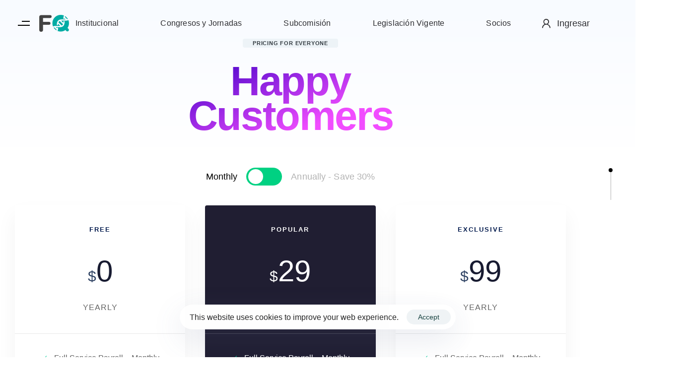

--- FILE ---
content_type: text/html; charset=UTF-8
request_url: https://apafiq.org/pricing/
body_size: 33822
content:
<!DOCTYPE html>
<html lang="es-AR">
<head >

	<meta charset="UTF-8">
	<meta name="viewport" content="width=device-width, initial-scale=1.0" />
	<meta http-equiv="X-UA-Compatible" content="IE=edge">
	<link rel="profile" href="https://gmpg.org/xfn/11">
	<meta name="mobile-web-app-capable" content="yes">
<meta name="apple-mobile-web-app-capable" content="yes">
<meta name="apple-mobile-web-app-title" content="APAFiQ - Sitio Web de la asociación de Profesionales de la Fibrosis Quística">
<title>Pricing &#8211; APAFiQ</title>
			<script type="text/javascript">
			var WebFontConfig = WebFontConfig || {};
			WebFontConfig['active'] = function() {
				if ( typeof ( window.jQuery ) !== 'undefined' ) {
					jQuery(window).trigger('liquid_async_fonts_active');
				}
			};
			WebFontConfig['inactive'] = function() {
				if ( typeof ( window.jQuery ) !== 'undefined' ) {
					jQuery(window).trigger('liquid_async_fonts_inactive');
				}
			};
			</script>
			<meta name='robots' content='max-image-preview:large' />
<link rel="alternate" type="application/rss+xml" title="APAFiQ &raquo; Feed" href="https://apafiq.org/feed/" />
<link rel="alternate" type="application/rss+xml" title="APAFiQ &raquo; RSS de los comentarios" href="https://apafiq.org/comments/feed/" />
<link rel="alternate" title="oEmbed (JSON)" type="application/json+oembed" href="https://apafiq.org/wp-json/oembed/1.0/embed?url=https%3A%2F%2Fapafiq.org%2Fpricing%2F" />
<link rel="alternate" title="oEmbed (XML)" type="text/xml+oembed" href="https://apafiq.org/wp-json/oembed/1.0/embed?url=https%3A%2F%2Fapafiq.org%2Fpricing%2F&#038;format=xml" />
<link rel="preload" href="https://apafiq.org/wp-content/themes/hub/assets/vendors/liquid-icon/lqd-essentials/fonts/lqd-essentials.woff2" as="font" type="font/woff2" crossorigin><style id='wp-img-auto-sizes-contain-inline-css' type='text/css'>
img:is([sizes=auto i],[sizes^="auto," i]){contain-intrinsic-size:3000px 1500px}
/*# sourceURL=wp-img-auto-sizes-contain-inline-css */
</style>
<link rel='stylesheet' id='xoo-aff-style-css' href='https://apafiq.org/wp-content/plugins/easy-login-woocommerce/xoo-form-fields-fw/assets/css/xoo-aff-style.css?ver=2.1.0' type='text/css' media='all' />
<style id='xoo-aff-style-inline-css' type='text/css'>

.xoo-aff-input-group .xoo-aff-input-icon{
	background-color:  #eee;
	color:  #555;
	max-width: 40px;
	min-width: 40px;
	border-color:  #ccc;
	border-width: 1px;
	font-size: 14px;
}
.xoo-aff-group{
	margin-bottom: 30px;
}

.xoo-aff-group input[type="text"], .xoo-aff-group input[type="password"], .xoo-aff-group input[type="email"], .xoo-aff-group input[type="number"], .xoo-aff-group select, .xoo-aff-group select + .select2, .xoo-aff-group input[type="tel"], .xoo-aff-group input[type="file"]{
	background-color: #fff;
	color: #777;
	border-width: 1px;
	border-color: #cccccc;
	height: 50px;
}


.xoo-aff-group input[type="file"]{
	line-height: calc(50px - 13px);
}



.xoo-aff-group input[type="text"]::placeholder, .xoo-aff-group input[type="password"]::placeholder, .xoo-aff-group input[type="email"]::placeholder, .xoo-aff-group input[type="number"]::placeholder, .xoo-aff-group select::placeholder, .xoo-aff-group input[type="tel"]::placeholder, .xoo-aff-group .select2-selection__rendered, .xoo-aff-group .select2-container--default .select2-selection--single .select2-selection__rendered, .xoo-aff-group input[type="file"]::placeholder, .xoo-aff-group input::file-selector-button{
	color: #777;
}

.xoo-aff-group input[type="text"]:focus, .xoo-aff-group input[type="password"]:focus, .xoo-aff-group input[type="email"]:focus, .xoo-aff-group input[type="number"]:focus, .xoo-aff-group select:focus, .xoo-aff-group select + .select2:focus, .xoo-aff-group input[type="tel"]:focus, .xoo-aff-group input[type="file"]:focus{
	background-color: #ededed;
	color: #000;
}

[placeholder]:focus::-webkit-input-placeholder{
	color: #000!important;
}


.xoo-aff-input-icon + input[type="text"], .xoo-aff-input-icon + input[type="password"], .xoo-aff-input-icon + input[type="email"], .xoo-aff-input-icon + input[type="number"], .xoo-aff-input-icon + select, .xoo-aff-input-icon + select + .select2,  .xoo-aff-input-icon + input[type="tel"], .xoo-aff-input-icon + input[type="file"]{
	border-bottom-left-radius: 0;
	border-top-left-radius: 0;
}


/*# sourceURL=xoo-aff-style-inline-css */
</style>
<link rel='stylesheet' id='xoo-aff-font-awesome5-css' href='https://apafiq.org/wp-content/plugins/easy-login-woocommerce/xoo-form-fields-fw/lib/fontawesome5/css/all.min.css?ver=6.9' type='text/css' media='all' />
<style id='wp-emoji-styles-inline-css' type='text/css'>

	img.wp-smiley, img.emoji {
		display: inline !important;
		border: none !important;
		box-shadow: none !important;
		height: 1em !important;
		width: 1em !important;
		margin: 0 0.07em !important;
		vertical-align: -0.1em !important;
		background: none !important;
		padding: 0 !important;
	}
/*# sourceURL=wp-emoji-styles-inline-css */
</style>
<style id='classic-theme-styles-inline-css' type='text/css'>
/*! This file is auto-generated */
.wp-block-button__link{color:#fff;background-color:#32373c;border-radius:9999px;box-shadow:none;text-decoration:none;padding:calc(.667em + 2px) calc(1.333em + 2px);font-size:1.125em}.wp-block-file__button{background:#32373c;color:#fff;text-decoration:none}
/*# sourceURL=/wp-includes/css/classic-themes.min.css */
</style>
<style id='wppb-edit-profile-style-inline-css' type='text/css'>


/*# sourceURL=https://apafiq.org/wp-content/plugins/profile-builder/assets/misc/gutenberg/blocks/build/edit-profile/style-index.css */
</style>
<style id='wppb-login-style-inline-css' type='text/css'>


/*# sourceURL=https://apafiq.org/wp-content/plugins/profile-builder/assets/misc/gutenberg/blocks/build/login/style-index.css */
</style>
<style id='wppb-recover-password-style-inline-css' type='text/css'>


/*# sourceURL=https://apafiq.org/wp-content/plugins/profile-builder/assets/misc/gutenberg/blocks/build/recover-password/style-index.css */
</style>
<style id='wppb-register-style-inline-css' type='text/css'>


/*# sourceURL=https://apafiq.org/wp-content/plugins/profile-builder/assets/misc/gutenberg/blocks/build/register/style-index.css */
</style>
<style id='global-styles-inline-css' type='text/css'>
:root{--wp--preset--aspect-ratio--square: 1;--wp--preset--aspect-ratio--4-3: 4/3;--wp--preset--aspect-ratio--3-4: 3/4;--wp--preset--aspect-ratio--3-2: 3/2;--wp--preset--aspect-ratio--2-3: 2/3;--wp--preset--aspect-ratio--16-9: 16/9;--wp--preset--aspect-ratio--9-16: 9/16;--wp--preset--color--black: #000000;--wp--preset--color--cyan-bluish-gray: #abb8c3;--wp--preset--color--white: #ffffff;--wp--preset--color--pale-pink: #f78da7;--wp--preset--color--vivid-red: #cf2e2e;--wp--preset--color--luminous-vivid-orange: #ff6900;--wp--preset--color--luminous-vivid-amber: #fcb900;--wp--preset--color--light-green-cyan: #7bdcb5;--wp--preset--color--vivid-green-cyan: #00d084;--wp--preset--color--pale-cyan-blue: #8ed1fc;--wp--preset--color--vivid-cyan-blue: #0693e3;--wp--preset--color--vivid-purple: #9b51e0;--wp--preset--gradient--vivid-cyan-blue-to-vivid-purple: linear-gradient(135deg,rgb(6,147,227) 0%,rgb(155,81,224) 100%);--wp--preset--gradient--light-green-cyan-to-vivid-green-cyan: linear-gradient(135deg,rgb(122,220,180) 0%,rgb(0,208,130) 100%);--wp--preset--gradient--luminous-vivid-amber-to-luminous-vivid-orange: linear-gradient(135deg,rgb(252,185,0) 0%,rgb(255,105,0) 100%);--wp--preset--gradient--luminous-vivid-orange-to-vivid-red: linear-gradient(135deg,rgb(255,105,0) 0%,rgb(207,46,46) 100%);--wp--preset--gradient--very-light-gray-to-cyan-bluish-gray: linear-gradient(135deg,rgb(238,238,238) 0%,rgb(169,184,195) 100%);--wp--preset--gradient--cool-to-warm-spectrum: linear-gradient(135deg,rgb(74,234,220) 0%,rgb(151,120,209) 20%,rgb(207,42,186) 40%,rgb(238,44,130) 60%,rgb(251,105,98) 80%,rgb(254,248,76) 100%);--wp--preset--gradient--blush-light-purple: linear-gradient(135deg,rgb(255,206,236) 0%,rgb(152,150,240) 100%);--wp--preset--gradient--blush-bordeaux: linear-gradient(135deg,rgb(254,205,165) 0%,rgb(254,45,45) 50%,rgb(107,0,62) 100%);--wp--preset--gradient--luminous-dusk: linear-gradient(135deg,rgb(255,203,112) 0%,rgb(199,81,192) 50%,rgb(65,88,208) 100%);--wp--preset--gradient--pale-ocean: linear-gradient(135deg,rgb(255,245,203) 0%,rgb(182,227,212) 50%,rgb(51,167,181) 100%);--wp--preset--gradient--electric-grass: linear-gradient(135deg,rgb(202,248,128) 0%,rgb(113,206,126) 100%);--wp--preset--gradient--midnight: linear-gradient(135deg,rgb(2,3,129) 0%,rgb(40,116,252) 100%);--wp--preset--font-size--small: 13px;--wp--preset--font-size--medium: 20px;--wp--preset--font-size--large: 36px;--wp--preset--font-size--x-large: 42px;--wp--preset--spacing--20: 0.44rem;--wp--preset--spacing--30: 0.67rem;--wp--preset--spacing--40: 1rem;--wp--preset--spacing--50: 1.5rem;--wp--preset--spacing--60: 2.25rem;--wp--preset--spacing--70: 3.38rem;--wp--preset--spacing--80: 5.06rem;--wp--preset--shadow--natural: 6px 6px 9px rgba(0, 0, 0, 0.2);--wp--preset--shadow--deep: 12px 12px 50px rgba(0, 0, 0, 0.4);--wp--preset--shadow--sharp: 6px 6px 0px rgba(0, 0, 0, 0.2);--wp--preset--shadow--outlined: 6px 6px 0px -3px rgb(255, 255, 255), 6px 6px rgb(0, 0, 0);--wp--preset--shadow--crisp: 6px 6px 0px rgb(0, 0, 0);}:where(.is-layout-flex){gap: 0.5em;}:where(.is-layout-grid){gap: 0.5em;}body .is-layout-flex{display: flex;}.is-layout-flex{flex-wrap: wrap;align-items: center;}.is-layout-flex > :is(*, div){margin: 0;}body .is-layout-grid{display: grid;}.is-layout-grid > :is(*, div){margin: 0;}:where(.wp-block-columns.is-layout-flex){gap: 2em;}:where(.wp-block-columns.is-layout-grid){gap: 2em;}:where(.wp-block-post-template.is-layout-flex){gap: 1.25em;}:where(.wp-block-post-template.is-layout-grid){gap: 1.25em;}.has-black-color{color: var(--wp--preset--color--black) !important;}.has-cyan-bluish-gray-color{color: var(--wp--preset--color--cyan-bluish-gray) !important;}.has-white-color{color: var(--wp--preset--color--white) !important;}.has-pale-pink-color{color: var(--wp--preset--color--pale-pink) !important;}.has-vivid-red-color{color: var(--wp--preset--color--vivid-red) !important;}.has-luminous-vivid-orange-color{color: var(--wp--preset--color--luminous-vivid-orange) !important;}.has-luminous-vivid-amber-color{color: var(--wp--preset--color--luminous-vivid-amber) !important;}.has-light-green-cyan-color{color: var(--wp--preset--color--light-green-cyan) !important;}.has-vivid-green-cyan-color{color: var(--wp--preset--color--vivid-green-cyan) !important;}.has-pale-cyan-blue-color{color: var(--wp--preset--color--pale-cyan-blue) !important;}.has-vivid-cyan-blue-color{color: var(--wp--preset--color--vivid-cyan-blue) !important;}.has-vivid-purple-color{color: var(--wp--preset--color--vivid-purple) !important;}.has-black-background-color{background-color: var(--wp--preset--color--black) !important;}.has-cyan-bluish-gray-background-color{background-color: var(--wp--preset--color--cyan-bluish-gray) !important;}.has-white-background-color{background-color: var(--wp--preset--color--white) !important;}.has-pale-pink-background-color{background-color: var(--wp--preset--color--pale-pink) !important;}.has-vivid-red-background-color{background-color: var(--wp--preset--color--vivid-red) !important;}.has-luminous-vivid-orange-background-color{background-color: var(--wp--preset--color--luminous-vivid-orange) !important;}.has-luminous-vivid-amber-background-color{background-color: var(--wp--preset--color--luminous-vivid-amber) !important;}.has-light-green-cyan-background-color{background-color: var(--wp--preset--color--light-green-cyan) !important;}.has-vivid-green-cyan-background-color{background-color: var(--wp--preset--color--vivid-green-cyan) !important;}.has-pale-cyan-blue-background-color{background-color: var(--wp--preset--color--pale-cyan-blue) !important;}.has-vivid-cyan-blue-background-color{background-color: var(--wp--preset--color--vivid-cyan-blue) !important;}.has-vivid-purple-background-color{background-color: var(--wp--preset--color--vivid-purple) !important;}.has-black-border-color{border-color: var(--wp--preset--color--black) !important;}.has-cyan-bluish-gray-border-color{border-color: var(--wp--preset--color--cyan-bluish-gray) !important;}.has-white-border-color{border-color: var(--wp--preset--color--white) !important;}.has-pale-pink-border-color{border-color: var(--wp--preset--color--pale-pink) !important;}.has-vivid-red-border-color{border-color: var(--wp--preset--color--vivid-red) !important;}.has-luminous-vivid-orange-border-color{border-color: var(--wp--preset--color--luminous-vivid-orange) !important;}.has-luminous-vivid-amber-border-color{border-color: var(--wp--preset--color--luminous-vivid-amber) !important;}.has-light-green-cyan-border-color{border-color: var(--wp--preset--color--light-green-cyan) !important;}.has-vivid-green-cyan-border-color{border-color: var(--wp--preset--color--vivid-green-cyan) !important;}.has-pale-cyan-blue-border-color{border-color: var(--wp--preset--color--pale-cyan-blue) !important;}.has-vivid-cyan-blue-border-color{border-color: var(--wp--preset--color--vivid-cyan-blue) !important;}.has-vivid-purple-border-color{border-color: var(--wp--preset--color--vivid-purple) !important;}.has-vivid-cyan-blue-to-vivid-purple-gradient-background{background: var(--wp--preset--gradient--vivid-cyan-blue-to-vivid-purple) !important;}.has-light-green-cyan-to-vivid-green-cyan-gradient-background{background: var(--wp--preset--gradient--light-green-cyan-to-vivid-green-cyan) !important;}.has-luminous-vivid-amber-to-luminous-vivid-orange-gradient-background{background: var(--wp--preset--gradient--luminous-vivid-amber-to-luminous-vivid-orange) !important;}.has-luminous-vivid-orange-to-vivid-red-gradient-background{background: var(--wp--preset--gradient--luminous-vivid-orange-to-vivid-red) !important;}.has-very-light-gray-to-cyan-bluish-gray-gradient-background{background: var(--wp--preset--gradient--very-light-gray-to-cyan-bluish-gray) !important;}.has-cool-to-warm-spectrum-gradient-background{background: var(--wp--preset--gradient--cool-to-warm-spectrum) !important;}.has-blush-light-purple-gradient-background{background: var(--wp--preset--gradient--blush-light-purple) !important;}.has-blush-bordeaux-gradient-background{background: var(--wp--preset--gradient--blush-bordeaux) !important;}.has-luminous-dusk-gradient-background{background: var(--wp--preset--gradient--luminous-dusk) !important;}.has-pale-ocean-gradient-background{background: var(--wp--preset--gradient--pale-ocean) !important;}.has-electric-grass-gradient-background{background: var(--wp--preset--gradient--electric-grass) !important;}.has-midnight-gradient-background{background: var(--wp--preset--gradient--midnight) !important;}.has-small-font-size{font-size: var(--wp--preset--font-size--small) !important;}.has-medium-font-size{font-size: var(--wp--preset--font-size--medium) !important;}.has-large-font-size{font-size: var(--wp--preset--font-size--large) !important;}.has-x-large-font-size{font-size: var(--wp--preset--font-size--x-large) !important;}
:where(.wp-block-post-template.is-layout-flex){gap: 1.25em;}:where(.wp-block-post-template.is-layout-grid){gap: 1.25em;}
:where(.wp-block-term-template.is-layout-flex){gap: 1.25em;}:where(.wp-block-term-template.is-layout-grid){gap: 1.25em;}
:where(.wp-block-columns.is-layout-flex){gap: 2em;}:where(.wp-block-columns.is-layout-grid){gap: 2em;}
:root :where(.wp-block-pullquote){font-size: 1.5em;line-height: 1.6;}
/*# sourceURL=global-styles-inline-css */
</style>
<link rel='stylesheet' id='contact-form-7-css' href='https://apafiq.org/wp-content/plugins/contact-form-7/includes/css/styles.css?ver=6.1.4' type='text/css' media='all' />
<link rel='stylesheet' id='xoo-el-style-css' href='https://apafiq.org/wp-content/plugins/easy-login-woocommerce/assets/css/xoo-el-style.css?ver=3.0.4' type='text/css' media='all' />
<style id='xoo-el-style-inline-css' type='text/css'>

	.xoo-el-form-container button.btn.button.xoo-el-action-btn{
		background-color: #00ada4;
		color: #ffffff;
		font-weight: 600;
		font-size: 15px;
		height: 40px;
	}

.xoo-el-container:not(.xoo-el-style-slider) .xoo-el-inmodal{
	max-width: 800px;
	max-height: 600px;
}

.xoo-el-style-slider .xoo-el-modal{
	transform: translateX(800px);
	max-width: 800px;
}

	.xoo-el-sidebar{
		background-image: url(https://apafiq.org/wp-content/uploads/2022/09/bg-startup.png);
		min-width: 40%;
	}

.xoo-el-main, .xoo-el-main a , .xoo-el-main label{
	color: #000000;
}
.xoo-el-srcont{
	background-color: #ffffff;
}
.xoo-el-form-container ul.xoo-el-tabs li.xoo-el-active {
	background-color: #00ada4;
	color: #ffffff;
}
.xoo-el-form-container ul.xoo-el-tabs li{
	background-color: #eeeeee;
	color: #000000;
	font-size: 16px;
	padding: 12px 20px;
}
.xoo-el-main{
	padding: 40px 30px;
}

.xoo-el-form-container button.xoo-el-action-btn:not(.button){
    font-weight: 600;
    font-size: 15px;
}



	.xoo-el-modal:before {
		vertical-align: middle;
	}

	.xoo-el-style-slider .xoo-el-srcont {
		justify-content: center;
	}

	.xoo-el-style-slider .xoo-el-main{
		padding-top: 10px;
		padding-bottom: 10px; 
	}




	span.xoo-el-close {
	    display: none;
	}

	.xoo-el-inmodal {
	    pointer-events: all;
	}

.xoo-el-popup-active .xoo-el-opac{
    opacity: 0.7;
    background-color: #000000;
}





/*# sourceURL=xoo-el-style-inline-css */
</style>
<link rel='stylesheet' id='xoo-el-fonts-css' href='https://apafiq.org/wp-content/plugins/easy-login-woocommerce/assets/css/xoo-el-fonts.css?ver=3.0.4' type='text/css' media='all' />
<link rel='stylesheet' id='bootstrap-css' href='https://apafiq.org/wp-content/themes/hub/assets/vendors/bootstrap/css/bootstrap.min.css' type='text/css' media='all' />
<link rel='stylesheet' id='liquid-base-css' href='https://apafiq.org/wp-content/themes/hub/style.css' type='text/css' media='all' />
<link rel='stylesheet' id='liquid-base-typography-css' href='https://apafiq.org/wp-content/themes/hub/assets/css/elements/base/typography.css' type='text/css' media='all' />
<link rel='stylesheet' id='elementor-frontend-css' href='https://apafiq.org/wp-content/plugins/elementor/assets/css/frontend.min.css?ver=3.34.2' type='text/css' media='all' />
<style id='elementor-frontend-inline-css' type='text/css'>
.elementor-kit-7{--e-global-color-primary:#00ADA4;--e-global-color-secondary:#54595F;--e-global-color-text:#7A7A7A;--e-global-color-accent:#9EEEEF;--e-global-typography-primary-font-family:"Questrial";--e-global-typography-primary-font-weight:600;--e-global-typography-secondary-font-family:"Questrial";--e-global-typography-secondary-font-weight:400;--e-global-typography-text-font-family:"Questrial";--e-global-typography-text-font-weight:400;--e-global-typography-accent-font-family:"Questrial";--e-global-typography-accent-font-weight:500;}body.elementor-page{--color-gradient-start:#007fff;--color-gradient-stop:#ff4d54;}.page-scheme-dark{color:rgba(255, 255, 255, 0.8);}.page-scheme-dark h1, .page-scheme-dark .h1{color:#ffffff;}.page-scheme-dark h2, .page-scheme-dark .h2{color:#ffffff;}.page-scheme-dark h3, .page-scheme-dark .h3{color:#ffffff;}.page-scheme-dark h4, .page-scheme-dark .h4{color:#ffffff;}.page-scheme-dark h5, .page-scheme-dark .h5{color:#ffffff;}.page-scheme-dark h6, .page-scheme-dark .h6{color:#ffffff;}h1, .h1{color:#181b31;font-size:52px;font-weight:600;line-height:1.2em;}h2, .h2{color:#181b31;font-size:40px;font-weight:600;line-height:1.2em;}h3, .h3{color:#181b31;font-size:32px;font-weight:600;line-height:1.2em;}h4, .h4{color:#181b31;font-size:25px;font-weight:600;line-height:1.2em;}h5, .h5{color:#181b31;font-size:21px;font-weight:600;line-height:1.2em;}h6, .h6{color:#181b31;font-size:18px;font-weight:600;line-height:1.2em;}.elementor-section.elementor-section-boxed > .elementor-container{max-width:1140px;}.e-con{--container-max-width:1140px;}.elementor-widget:not(:last-child){margin-block-end:20px;}.elementor-element{--widgets-spacing:20px 20px;--widgets-spacing-row:20px;--widgets-spacing-column:20px;}{}h1.entry-title{display:var(--page-title-display);}@media(max-width:1024px){.elementor-section.elementor-section-boxed > .elementor-container{max-width:1024px;}.e-con{--container-max-width:1024px;}}@media(max-width:767px){.elementor-section.elementor-section-boxed > .elementor-container{max-width:767px;}.e-con{--container-max-width:767px;}}
.elementor-6332 .elementor-element.elementor-element-1544817:not(.elementor-motion-effects-element-type-background), .elementor-6332 .elementor-element.elementor-element-1544817 > .elementor-motion-effects-container > .elementor-motion-effects-layer{background-color:transparent;background-image:linear-gradient(180deg, #F8FBFF 0%, #FFFFFF 100%);}.elementor-6332 .elementor-element.elementor-element-1544817 > .elementor-container{max-width:1170px;}.elementor-6332 .elementor-element.elementor-element-1544817{transition:background 0.3s, border 0.3s, border-radius 0.3s, box-shadow 0.3s;padding:5.5% 0% 0% 0%;}.elementor-6332 .elementor-element.elementor-element-1544817 > .elementor-background-overlay{transition:background 0.3s, border-radius 0.3s, opacity 0.3s;}.elementor-6332 .elementor-element.elementor-element-90c2dd3 .btn{background-color:#EDF3F7;font-size:11px;font-weight:700;text-transform:uppercase;letter-spacing:0.8px;color:#333B41;fill:#333B41;border-radius:4px 4px 4px 4px;--btn-pt:0px;--btn-pe:20px;--btn-pb:0px;--btn-ps:20px;padding:0px 20px 0px 20px;}.elementor-6332 .elementor-element.elementor-element-25ffbb5 .ld-fh-element{background-color:transparent;background-image:linear-gradient(156deg, #3D00C6 0%, #F14DFF 70%);font-size:6.5vw;font-weight:700;line-height:0.85em;letter-spacing:-2.4px;margin:0.1em 0em 0.14em 0em;padding:0px 0px 16px 0px;}.elementor-6332 .elementor-element.elementor-element-25ffbb5 .ld-fancy-heading{text-align:center;}.elementor-6332 .elementor-element.elementor-element-25ffbb5 .lqd-highlight-inner, .elementor-6332 .elementor-element.elementor-element-25ffbb5 .lqd-highlight-inner .lqd-highlight-brush-svg{height:0.275em;}.elementor-6332 .elementor-element.elementor-element-25ffbb5 .lqd-highlight-inner{bottom:0em;left:0em;}.elementor-6332 .elementor-element.elementor-element-952acec > .elementor-container{max-width:1170px;}.elementor-6332 .elementor-element.elementor-element-952acec{padding:2.5% 0% 0% 0%;}.elementor-6332 .elementor-element.elementor-element-a744d2c .lqd-tabs .lqd-tabs-nav a:after{background-color:#00D182;}.elementor-6332 .elementor-element.elementor-element-a744d2c .lqd-tabs-nav > li > a, .elementor-6332 .elementor-element.elementor-element-a744d2c .lqd-tabs-nav .h3,.elementor-6332 .elementor-element.elementor-element-a744d2c .lqd-tabs-nav > li > a .lqd-tabs-nav-txt{font-weight:400;line-height:1.5em;letter-spacing:0.1px;}.elementor-6332 .elementor-element.elementor-element-a744d2c .lqd-tabs-nav{--icon-size:1em;}.elementor-6332 .elementor-element.elementor-element-a744d2c .lqd-tabs .lqd-tabs-nav a{color:#0000004D;}.elementor-6332 .elementor-element.elementor-element-a744d2c .lqd-tabs .lqd-tabs-nav li.active a{color:#000000;}.elementor-6332 .elementor-element.elementor-element-ebe7066 > .elementor-container > .elementor-column > .elementor-widget-wrap{align-content:center;align-items:center;}.elementor-6332 .elementor-element.elementor-element-ebe7066 > .elementor-container{max-width:1170px;}.elementor-6332 .elementor-element.elementor-element-ebe7066{transition:background 0.3s, border 0.3s, border-radius 0.3s, box-shadow 0.3s;padding:8% 0% 6% 0%;}.elementor-6332 .elementor-element.elementor-element-ebe7066 > .elementor-background-overlay{transition:background 0.3s, border-radius 0.3s, opacity 0.3s;}.elementor-6332 .elementor-element.elementor-element-f19a17d > .elementor-widget-wrap > .elementor-widget:not(.elementor-widget__width-auto):not(.elementor-widget__width-initial):not(:last-child):not(.elementor-absolute){margin-block-end:0px;}.elementor-6332 .elementor-element.elementor-element-f19a17d > .elementor-element-populated{margin:0px 50px 0px 0px;--e-column-margin-right:50px;--e-column-margin-left:0px;}.elementor-6332 .elementor-element.elementor-element-cf5bfda > .elementor-widget-container{margin:0px 50px 0px 0px;}.elementor-6332 .elementor-element.elementor-element-681612a > .elementor-widget-container{margin:30px 0px 30px 50px;}.elementor-6332 .elementor-element.elementor-element-feef56b > .elementor-widget-container{margin:0px 50px 0px 0px;}.elementor-6332 .elementor-element.elementor-element-283cff7 > .elementor-widget-wrap > .elementor-widget:not(.elementor-widget__width-auto):not(.elementor-widget__width-initial):not(:last-child):not(.elementor-absolute){margin-block-end:0px;}.elementor-6332 .elementor-element.elementor-element-c7802c2 .btn{background-color:#EDF3F7;font-size:11px;font-weight:700;text-transform:uppercase;letter-spacing:0.8px;color:#333B41;fill:#333B41;border-radius:4px 4px 4px 4px;--btn-pt:0px;--btn-pe:20px;--btn-pb:0px;--btn-ps:20px;padding:0px 20px 0px 20px;}.elementor-6332 .elementor-element.elementor-element-31f913b .lqd-highlight-inner, .elementor-6332 .elementor-element.elementor-element-31f913b .lqd-highlight-inner .lqd-highlight-brush-svg{height:0.275em;}.elementor-6332 .elementor-element.elementor-element-31f913b .lqd-highlight-inner{bottom:0em;left:0em;}.elementor-6332 .elementor-element.elementor-element-31f913b .ld-fh-element{margin:0.3em 0em 0.5em 0em;}.elementor-6332 .elementor-element.elementor-element-8514d4e > .elementor-widget-container{margin:0em 0em 1em 0em;}.elementor-6332 .elementor-element.elementor-element-8514d4e .ld-fh-element{font-size:19px;line-height:1.5em;}.elementor-6332 .elementor-element.elementor-element-8514d4e .lqd-highlight-inner, .elementor-6332 .elementor-element.elementor-element-8514d4e .lqd-highlight-inner .lqd-highlight-brush-svg{height:0.275em;}.elementor-6332 .elementor-element.elementor-element-8514d4e .lqd-highlight-inner{bottom:0em;left:0em;}.elementor-6332 .elementor-element.elementor-element-650d23a .btn{background-color:#7040F2;--icon-font-size:13px;font-weight:500;border-radius:4px 4px 4px 4px;}.elementor-6332 .elementor-element.elementor-element-650d23a .btn:hover, .elementor-6332 .elementor-element.elementor-element-650d23a .btn:focus{background-color:#7040F2;}.elementor-6332 .elementor-element.elementor-element-5afcd36{padding:0% 0% 8% 0%;}.elementor-6332 .elementor-element.elementor-element-db4210a .btn{background-color:#EDF3F7;font-size:11px;font-weight:700;text-transform:uppercase;letter-spacing:0.8px;color:#333B41;fill:#333B41;border-radius:4px 4px 4px 4px;--btn-pt:0px;--btn-pe:20px;--btn-pb:0px;--btn-ps:20px;padding:0px 20px 0px 20px;}.elementor-6332 .elementor-element.elementor-element-db4210a > .elementor-widget-container{padding:0px 0px 48px 0px;}.elementor-6332 .elementor-element.elementor-element-9041133 .carousel-item{width:calc(100% / 4.5);flex:0 0 auto;padding-inline-start:120px;padding-inline-end:120px;}.elementor-6332 .elementor-element.elementor-element-9041133 .carousel-items{margin-inline-start:-120px;margin-inline-end:-120px;}.elementor-6332 .elementor-element.elementor-element-3701993:not(.elementor-motion-effects-element-type-background), .elementor-6332 .elementor-element.elementor-element-3701993 > .elementor-motion-effects-container > .elementor-motion-effects-layer{background-color:transparent;background-image:linear-gradient(180deg, #EEF7FA 0%, #FFFFFF 100%);}.elementor-6332 .elementor-element.elementor-element-3701993 > .elementor-container{max-width:1170px;}.elementor-6332 .elementor-element.elementor-element-3701993{transition:background 0.3s, border 0.3s, border-radius 0.3s, box-shadow 0.3s;padding:0% 0% 3.5% 0%;}.elementor-6332 .elementor-element.elementor-element-3701993 > .elementor-background-overlay{transition:background 0.3s, border-radius 0.3s, opacity 0.3s;}.elementor-6332 .elementor-element.elementor-element-45ed9e9 > .elementor-element-populated{padding:10% 0% 0% 0%;}.elementor-6332 .elementor-element.elementor-element-7b89a01 .ld-fh-element{line-height:1.02em;margin:0.4em 0em 0em 0em;}.elementor-6332 .elementor-element.elementor-element-7b89a01 .lqd-highlight-inner{background:#AF7CFF26;bottom:0em;left:0em;}.elementor-6332 .elementor-element.elementor-element-7b89a01 .lqd-highlight-inner, .elementor-6332 .elementor-element.elementor-element-7b89a01 .lqd-highlight-inner .lqd-highlight-brush-svg{height:0.275em;}.elementor-6332 .elementor-element.elementor-element-99dbe94 .ld-fh-element, .elementor-6332 .elementor-element.elementor-element-99dbe94 .ld-fh-element a{color:#15566C73;}.elementor-6332 .elementor-element.elementor-element-99dbe94 .ld-fh-element{font-size:30px;font-weight:500;line-height:1.02em;margin:0.6em 0em 1.5em 0em;}.elementor-6332 .elementor-element.elementor-element-99dbe94 .lqd-highlight-inner{background:#AF7CFF26;bottom:0em;left:0em;}.elementor-6332 .elementor-element.elementor-element-99dbe94 .lqd-highlight-inner, .elementor-6332 .elementor-element.elementor-element-99dbe94 .lqd-highlight-inner .lqd-highlight-brush-svg{height:0.275em;}.elementor-6332 .elementor-element.elementor-element-1d8587f > .elementor-widget-container{margin:0px 0px 20px 0px;}.elementor-6332 .elementor-element.elementor-element-1d8587f .ld-sf input{font-size:18px;}.elementor-6332 .elementor-element.elementor-element-1d8587f .ld-sf p{margin-bottom:0px;}.elementor-6332 .elementor-element.elementor-element-1d8587f .ld-sf .ld_sf_submit{font-size:15px;text-transform:uppercase;}.elementor-6332 .elementor-element.elementor-element-1d8587f .submit-icon{font-size:17px;}.elementor-6332 .elementor-element.elementor-element-1d8587f .ld_sf_response h4{color:#8081AB;}.elementor-6332 .elementor-element.elementor-element-1d8587f .ld-sf input[type="email"], .ld-sf input[type="text"]{color:#8081AB;}.elementor-6332 .elementor-element.elementor-element-1d8587f .ld-sf input[type="email"]:focus, .ld-sf input[type="text"]:focus{color:#000000;}.elementor-6332 .elementor-element.elementor-element-034c0d0{width:auto;max-width:auto;}.elementor-6332 .elementor-element.elementor-element-034c0d0 > .elementor-widget-container{padding:0px 10px 0px 0px;}.elementor-6332 .elementor-element.elementor-element-aa417f6{width:auto;max-width:auto;}.elementor-6332 .elementor-element.elementor-element-aa417f6 .ld-fh-element, .elementor-6332 .elementor-element.elementor-element-aa417f6 .ld-fh-element a{color:#000000;}.elementor-6332 .elementor-element.elementor-element-aa417f6 .ld-fh-element{font-size:12px;}.elementor-6332 .elementor-element.elementor-element-aa417f6 .lqd-highlight-inner, .elementor-6332 .elementor-element.elementor-element-aa417f6 .lqd-highlight-inner .lqd-highlight-brush-svg{height:0.275em;}.elementor-6332 .elementor-element.elementor-element-aa417f6 .lqd-highlight-inner{bottom:0em;left:0em;}.elementor-6332 .elementor-element.elementor-element-e9d2a08 > .elementor-element-populated{margin:-19% 0% 0% 0%;--e-column-margin-right:0%;--e-column-margin-left:0%;padding:0% 0% 0% 24%;}.elementor-6332 .elementor-element.elementor-element-79b0507 .lqd-imggrp-single[data-float]{--float-animate-from:0%;--float-animate-to:3%;--float-delay:0s;--float-animation-ease:ease-out;}.elementor-6332 .elementor-element.elementor-element-79b0507{width:auto;}.elementor-6332 .elementor-element.elementor-element-79b0507 .lqd-imggrp-img-container{width:74%;}@media(max-width:1024px){.elementor-6332 .elementor-element.elementor-element-25ffbb5 .ld-fh-element{font-size:17vw;}.elementor-6332 .elementor-element.elementor-element-a744d2c .lqd-tabs-content{padding:0px 0px 0px 0px;}.elementor-6332 .elementor-element.elementor-element-ebe7066{padding:10% 3% 0% 3%;}.elementor-6332 .elementor-element.elementor-element-f19a17d > .elementor-element-populated{margin:0px 0px 0px 0px;--e-column-margin-right:0px;--e-column-margin-left:0px;}.elementor-6332 .elementor-element.elementor-element-cf5bfda > .elementor-widget-container{margin:0px 0px 0px 0px;}.elementor-6332 .elementor-element.elementor-element-681612a > .elementor-widget-container{margin:30px 0px 30px 0px;}.elementor-6332 .elementor-element.elementor-element-feef56b > .elementor-widget-container{margin:0px 0px 0px 0px;}.elementor-6332 .elementor-element.elementor-element-283cff7 > .elementor-element-populated{padding:0% 0% 4.5% 0%;}.elementor-6332 .elementor-element.elementor-element-650d23a > .elementor-widget-container{padding:10px 0px 0px 0px;}.elementor-6332 .elementor-element.elementor-element-5afcd36{padding:9% 0% 8% 0%;}.elementor-6332 .elementor-element.elementor-element-9041133 .carousel-item{width:calc(100% / 2);flex:0 0 auto;}.elementor-6332 .elementor-element.elementor-element-3701993{padding:8% 3% 6% 3%;}.elementor-6332 .elementor-element.elementor-element-45ed9e9 > .elementor-element-populated{padding:0% 0% 6% 0%;}}@media(max-width:767px){.elementor-6332 .elementor-element.elementor-element-a744d2c .lqd-tabs-content{padding:0px 0px 0px 0px;}.elementor-6332 .elementor-element.elementor-element-ebe7066{padding:11% 4% 0% 4%;}.elementor-6332 .elementor-element.elementor-element-f19a17d > .elementor-element-populated{margin:0px 0px 0px 0px;--e-column-margin-right:0px;--e-column-margin-left:0px;padding:0px 0px 0px 0px;}.elementor-6332 .elementor-element.elementor-element-cf5bfda > .elementor-widget-container{margin:15px 0px 15px 0px;}.elementor-6332 .elementor-element.elementor-element-681612a > .elementor-widget-container{margin:15px 0px 15px 0px;}.elementor-6332 .elementor-element.elementor-element-feef56b > .elementor-widget-container{margin:15px 0px 15px 0px;}.elementor-6332 .elementor-element.elementor-element-5afcd36{padding:14% 0% 12% 0%;}.elementor-6332 .elementor-element.elementor-element-9041133 .carousel-item{width:calc(100% / 2.5);flex:0 0 auto;padding-inline-start:10px;padding-inline-end:10px;}.elementor-6332 .elementor-element.elementor-element-9041133 .carousel-items{margin-inline-start:-10px;margin-inline-end:-10px;}.elementor-6332 .elementor-element.elementor-element-3701993{padding:15% 4% 9% 4%;}.elementor-6332 .elementor-element.elementor-element-7b89a01 .ld-fh-element{line-height:1.2em;}}@media(min-width:768px){.elementor-6332 .elementor-element.elementor-element-f19a17d{width:59.912%;}.elementor-6332 .elementor-element.elementor-element-283cff7{width:39.913%;}.elementor-6332 .elementor-element.elementor-element-45ed9e9{width:46%;}.elementor-6332 .elementor-element.elementor-element-e9d2a08{width:54%;}}@media(max-width:1024px) and (min-width:768px){.elementor-6332 .elementor-element.elementor-element-f19a17d{width:100%;}.elementor-6332 .elementor-element.elementor-element-283cff7{width:100%;}.elementor-6332 .elementor-element.elementor-element-45ed9e9{width:100%;}}
/*# sourceURL=elementor-frontend-inline-css */
</style>
<link rel='stylesheet' id='elementor-icons-css' href='https://apafiq.org/wp-content/plugins/elementor/assets/lib/eicons/css/elementor-icons.min.css?ver=5.46.0' type='text/css' media='all' />
<link rel='stylesheet' id='fresco-css' href='https://apafiq.org/wp-content/themes/hub/assets/vendors/fresco/css/fresco.css' type='text/css' media='all' />
<link rel='stylesheet' id='ld-gdpr-box-css' href='https://apafiq.org/wp-content/plugins/liquid-gdpr/assets/css/liquid-gdpr.min.css?ver=6.9' type='text/css' media='all' />
<link rel='stylesheet' id='child-hub-style-css' href='https://apafiq.org/wp-content/themes/hub-child/style.css?ver=6.9' type='text/css' media='all' />
<link rel='stylesheet' id='theme-elementor-css' href='https://apafiq.org/wp-content/plugins/hub-elementor-addons/assets/css/theme-elementor.min.css?ver=3.0' type='text/css' media='all' />
<link rel='stylesheet' id='elementor-gf-local-questrial-css' href='https://apafiq.org/wp-content/uploads/elementor/google-fonts/css/questrial.css?ver=1742227220' type='text/css' media='all' />
<link rel='stylesheet' id='elementor-icons-shared-0-css' href='https://apafiq.org/wp-content/plugins/elementor/assets/lib/font-awesome/css/fontawesome.min.css?ver=5.15.3' type='text/css' media='all' />
<link rel='stylesheet' id='elementor-icons-fa-solid-css' href='https://apafiq.org/wp-content/plugins/elementor/assets/lib/font-awesome/css/solid.min.css?ver=5.15.3' type='text/css' media='all' />
<link rel='stylesheet' id='elementor-icons-lqd-essentials-css' href='https://apafiq.org/wp-content/themes/hub/assets/vendors/liquid-icon/lqd-essentials/lqd-essentials.min.css?ver=1.0.0' type='text/css' media='all' />
<link rel='stylesheet' id='wppb_stylesheet-css' href='https://apafiq.org/wp-content/plugins/profile-builder/assets/css/style-front-end.css?ver=3.15.2' type='text/css' media='all' />
<script type="text/javascript" src="https://apafiq.org/wp-includes/js/jquery/jquery.min.js?ver=3.7.1" id="jquery-core-js"></script>
<script type="text/javascript" src="https://apafiq.org/wp-includes/js/jquery/jquery-migrate.min.js?ver=3.4.1" id="jquery-migrate-js"></script>
<script type="text/javascript" id="xoo-aff-js-js-extra">
/* <![CDATA[ */
var xoo_aff_localize = {"adminurl":"https://apafiq.org/wp-admin/admin-ajax.php","password_strength":{"min_password_strength":3,"i18n_password_error":"Please enter a stronger password.","i18n_password_hint":"Truco: La contrase\u00f1a debe ser de al menos doce caracteres. Para hacerla m\u00e1s fuerte usa may\u00fasculas y min\u00fasculas, n\u00fameros y s\u00edmbolos como ! &quot; ? $ % ^ y )."}};
//# sourceURL=xoo-aff-js-js-extra
/* ]]> */
</script>
<script type="text/javascript" src="https://apafiq.org/wp-content/plugins/easy-login-woocommerce/xoo-form-fields-fw/assets/js/xoo-aff-js.js?ver=2.1.0" id="xoo-aff-js-js" defer="defer" data-wp-strategy="defer"></script>
<script type="text/javascript" src="https://apafiq.org/wp-content/themes/hub/assets/vendors/lottie/lottie.min.js?ver=5.9.6" id="lottie-js"></script>
<link rel="https://api.w.org/" href="https://apafiq.org/wp-json/" /><link rel="alternate" title="JSON" type="application/json" href="https://apafiq.org/wp-json/wp/v2/pages/6332" /><link rel="EditURI" type="application/rsd+xml" title="RSD" href="https://apafiq.org/xmlrpc.php?rsd" />
<meta name="generator" content="WordPress 6.9" />
<link rel="canonical" href="https://apafiq.org/pricing/" />
<link rel='shortlink' href='https://apafiq.org/?p=6332' />
<meta name="cdp-version" content="1.5.0" />	
					<link rel="shortcut icon" href="https://apafiq.org/wp-content/themes/hub/favicon.png" />
				
			
	<script type="text/javascript">
				window.liquidParams = {
					currentZIndex: 10,
					lazyLoadOffset: 500,
					ccOuterSize: 35,
					ccActiveCircleBg: 1,
					ccActiveCircleBc: 1,
				};
				window.liquidIsElementor = true;
			</script><meta name="generator" content="Elementor 3.34.2; features: additional_custom_breakpoints; settings: css_print_method-internal, google_font-enabled, font_display-swap">
			<style>
				.e-con.e-parent:nth-of-type(n+4):not(.e-lazyloaded):not(.e-no-lazyload),
				.e-con.e-parent:nth-of-type(n+4):not(.e-lazyloaded):not(.e-no-lazyload) * {
					background-image: none !important;
				}
				@media screen and (max-height: 1024px) {
					.e-con.e-parent:nth-of-type(n+3):not(.e-lazyloaded):not(.e-no-lazyload),
					.e-con.e-parent:nth-of-type(n+3):not(.e-lazyloaded):not(.e-no-lazyload) * {
						background-image: none !important;
					}
				}
				@media screen and (max-height: 640px) {
					.e-con.e-parent:nth-of-type(n+2):not(.e-lazyloaded):not(.e-no-lazyload),
					.e-con.e-parent:nth-of-type(n+2):not(.e-lazyloaded):not(.e-no-lazyload) * {
						background-image: none !important;
					}
				}
			</style>
			<meta name="generator" content="Powered by Slider Revolution 6.7.31 - responsive, Mobile-Friendly Slider Plugin for WordPress with comfortable drag and drop interface." />
<link rel="icon" href="https://apafiq.org/wp-content/uploads/2021/11/cropped-favicon-32x32.png" sizes="32x32" />
<link rel="icon" href="https://apafiq.org/wp-content/uploads/2021/11/cropped-favicon-192x192.png" sizes="192x192" />
<link rel="apple-touch-icon" href="https://apafiq.org/wp-content/uploads/2021/11/cropped-favicon-180x180.png" />
<meta name="msapplication-TileImage" content="https://apafiq.org/wp-content/uploads/2021/11/cropped-favicon-270x270.png" />
<script>function setREVStartSize(e){
			//window.requestAnimationFrame(function() {
				window.RSIW = window.RSIW===undefined ? window.innerWidth : window.RSIW;
				window.RSIH = window.RSIH===undefined ? window.innerHeight : window.RSIH;
				try {
					var pw = document.getElementById(e.c).parentNode.offsetWidth,
						newh;
					pw = pw===0 || isNaN(pw) || (e.l=="fullwidth" || e.layout=="fullwidth") ? window.RSIW : pw;
					e.tabw = e.tabw===undefined ? 0 : parseInt(e.tabw);
					e.thumbw = e.thumbw===undefined ? 0 : parseInt(e.thumbw);
					e.tabh = e.tabh===undefined ? 0 : parseInt(e.tabh);
					e.thumbh = e.thumbh===undefined ? 0 : parseInt(e.thumbh);
					e.tabhide = e.tabhide===undefined ? 0 : parseInt(e.tabhide);
					e.thumbhide = e.thumbhide===undefined ? 0 : parseInt(e.thumbhide);
					e.mh = e.mh===undefined || e.mh=="" || e.mh==="auto" ? 0 : parseInt(e.mh,0);
					if(e.layout==="fullscreen" || e.l==="fullscreen")
						newh = Math.max(e.mh,window.RSIH);
					else{
						e.gw = Array.isArray(e.gw) ? e.gw : [e.gw];
						for (var i in e.rl) if (e.gw[i]===undefined || e.gw[i]===0) e.gw[i] = e.gw[i-1];
						e.gh = e.el===undefined || e.el==="" || (Array.isArray(e.el) && e.el.length==0)? e.gh : e.el;
						e.gh = Array.isArray(e.gh) ? e.gh : [e.gh];
						for (var i in e.rl) if (e.gh[i]===undefined || e.gh[i]===0) e.gh[i] = e.gh[i-1];
											
						var nl = new Array(e.rl.length),
							ix = 0,
							sl;
						e.tabw = e.tabhide>=pw ? 0 : e.tabw;
						e.thumbw = e.thumbhide>=pw ? 0 : e.thumbw;
						e.tabh = e.tabhide>=pw ? 0 : e.tabh;
						e.thumbh = e.thumbhide>=pw ? 0 : e.thumbh;
						for (var i in e.rl) nl[i] = e.rl[i]<window.RSIW ? 0 : e.rl[i];
						sl = nl[0];
						for (var i in nl) if (sl>nl[i] && nl[i]>0) { sl = nl[i]; ix=i;}
						var m = pw>(e.gw[ix]+e.tabw+e.thumbw) ? 1 : (pw-(e.tabw+e.thumbw)) / (e.gw[ix]);
						newh =  (e.gh[ix] * m) + (e.tabh + e.thumbh);
					}
					var el = document.getElementById(e.c);
					if (el!==null && el) el.style.height = newh+"px";
					el = document.getElementById(e.c+"_wrapper");
					if (el!==null && el) {
						el.style.height = newh+"px";
						el.style.display = "block";
					}
				} catch(e){
					console.log("Failure at Presize of Slider:" + e)
				}
			//});
		  };</script>
		<style type="text/css" id="wp-custom-css">
			.lqd-menu-td-none{
	display:none !important;
}		</style>
		<style id='liquid-stylesheet-inline-css' type='text/css'>body{--color-primary:#184341;--color-gradient-start:#007fff;--color-gradient-stop:#ff4d54;--color-link:#5b7bfb;--color-link-hover:#181b31;--lqd-cc-size-inner:12px;--lqd-cc-bg:rgb(112, 64, 242);--lqd-cc-active-bw:1px;--lqd-cc-active-bg:rgb(255, 255, 255);--lqd-cc-active-bc:rgb(255, 255, 255);--lqd-cc-active-circle-txt:rgb(255, 255, 255);--lqd-cc-active-circle-color:rgb(39, 39, 58);}.titlebar-inner h1{}.titlebar-inner p{}.titlebar-inner{padding-top:80px;padding-bottom:80px;}#lqd-gdpr{padding:   ;border-radius:   ;}#lqd-gdpr .lqd-gdpr-accept{padding:   ;border-radius:   ;}@media screen and (min-width: 992px){body.has-sidebar #lqd-contents-wrap{padding-top:25px;}}.sppb-img-responsive {
    border-radius: 99px !important;
}
.entry-author{ display:none !important;}

.share-links>span, .tags-links>span{ display:none !important;}
.nav-previous{ display:none !important;}
.nav-next{ display:none !important;}
.related-posts-title{ display:none !important;}
.comments-area{ display:none !important;}
.lqd-post-cover {margin-top:50px !important;}</style>
</head>

<body class="wp-singular page-template-default page page-id-6332 wp-embed-responsive wp-theme-hub wp-child-theme-hub-child lqd-preloader-activated lqd-page-not-loaded lqd-preloader-style-spinner site-wide-layout sidebar-widgets-outline lazyload-enabled elementor-default elementor-kit-7 elementor-page elementor-page-6332" dir="ltr" itemscope="itemscope" itemtype="http://schema.org/WebPage" data-mobile-nav-breakpoint="1199" data-mobile-nav-style="minimal" data-mobile-nav-scheme="gray" data-mobile-nav-trigger-alignment="right" data-mobile-header-scheme="gray" data-mobile-logo-alignment="default" data-overlay-onmobile="false">
	
	
	<div><div class="screen-reader-text">Skip links</div><ul class="liquid-skip-link screen-reader-text"><li><a href="#primary-nav" class="screen-reader-shortcut"> Skip to primary navigation</a></li><li><a href="#lqd-site-content" class="screen-reader-shortcut"> Skip to content</a></li></ul></div>
<div class="lqd-preloader-wrap lqd-preloader-spinner" data-preloader-options='{ "animationType": "fade" }'>
	<div class="lqd-preloader-inner">

		<div class="lqd-preloader-el d-inline-flex">

			<svg class="lqd-spinner-circular" height="64" width="64">
				<circle cx="32" cy="32" r="28" fill="none" stroke-width="5" stroke-miterlimit="10" />
			</svg>

		</div>

	</div>
</div>
	<div id="wrap">

		<div class="lqd-sticky-placeholder d-none"></div><header class="header site-header main-header main-header-overlay   is-not-stuck" data-sticky-header="true" data-sticky-values-measured="false" id="header" itemscope="itemscope" itemtype="http://schema.org/WPHeader">
    
    <style id="elementor-post-13">.elementor-13 .elementor-element.elementor-element-4019f582 > .elementor-container > .elementor-column > .elementor-widget-wrap{align-content:center;align-items:center;}.elementor-13 .elementor-element.elementor-element-4019f582{padding:0px 30px 0px 20px;}.elementor-13 .elementor-element.elementor-element-2a2cbee5 .ld-module-sd > .ld-module-dropdown{width:400px;}.elementor-13 .elementor-element.elementor-element-43fc33e6 .module-logo{padding-top:30px;padding-inline-end:4px;padding-bottom:30px;padding-inline-start:4px;}.is-stuck .elementor-13 .elementor-element.elementor-element-43fc33e6 .module-logo{padding-top:27px;padding-inline-end:4px;padding-bottom:27px;padding-inline-start:4px;}.elementor-13 .elementor-element.elementor-element-154993a.elementor-column > .elementor-widget-wrap{justify-content:center;}.elementor-13 .elementor-element.elementor-element-c26985c .main-nav > li > a{font-size:16px;font-weight:400;line-height:1.5em;letter-spacing:0.2px;}.elementor-13 .elementor-element.elementor-element-c26985c{--lqd-menu-items-top-padding:0px;--lqd-menu-items-right-padding:42px;--lqd-menu-items-bottom-padding:0px;--lqd-menu-items-left-padding:42px;}.is-stuck .elementor-13 .elementor-element.elementor-element-c26985c{--lqd-menu-items-top-padding:0px;--lqd-menu-items-right-padding:42px;--lqd-menu-items-bottom-padding:0px;--lqd-menu-items-left-padding:42px;}.elementor-13 .elementor-element.elementor-element-c26985c .main-nav > li > a, .navbar-fullscreen .elementor-13 .elementor-element.elementor-element-c26985c .main-nav > li > a{color:#2D2D30;}.elementor-13 .elementor-element.elementor-element-1829c20.elementor-column > .elementor-widget-wrap{justify-content:center;}.elementor-13 .elementor-element.elementor-element-7b376b6{--lqd-menu-items-top-padding:10px;--lqd-menu-items-right-padding:15px;--lqd-menu-items-bottom-padding:10px;--lqd-menu-items-left-padding:15px;}.is-stuck .elementor-13 .elementor-element.elementor-element-7b376b6{--lqd-menu-items-top-padding:10px;--lqd-menu-items-right-padding:15px;--lqd-menu-items-bottom-padding:10px;--lqd-menu-items-left-padding:15px;}.elementor-13 .elementor-element.elementor-element-7b376b6 .main-nav > li > a, .navbar-fullscreen .elementor-13 .elementor-element.elementor-element-7b376b6 .main-nav > li > a{color:#2D2D30;}.elementor-13 .elementor-element.elementor-element-1750d195{padding:0px 0px 40px 0px;}.elementor-bc-flex-widget .elementor-13 .elementor-element.elementor-element-855e4e7.elementor-column .elementor-widget-wrap{align-items:center;}.elementor-13 .elementor-element.elementor-element-855e4e7.elementor-column.elementor-element[data-element_type="column"] > .elementor-widget-wrap.elementor-element-populated{align-content:center;align-items:center;}.elementor-13 .elementor-element.elementor-element-b5d52b7{padding:0px 0px 0px 0px;}.elementor-bc-flex-widget .elementor-13 .elementor-element.elementor-element-21f3e10.elementor-column .elementor-widget-wrap{align-items:center;}.elementor-13 .elementor-element.elementor-element-21f3e10.elementor-column.elementor-element[data-element_type="column"] > .elementor-widget-wrap.elementor-element-populated{align-content:center;align-items:center;}@media(min-width:768px){.elementor-13 .elementor-element.elementor-element-3edc6f64{width:10%;}.elementor-13 .elementor-element.elementor-element-154993a{width:72.802%;}.elementor-13 .elementor-element.elementor-element-1829c20{width:16.51%;}.elementor-13 .elementor-element.elementor-element-855e4e7{width:100%;}}</style>		<div data-elementor-type="wp-post" data-elementor-id="13" class="elementor elementor-13">
						<section class="elementor-section elementor-top-section elementor-element elementor-element-4019f582 elementor-section-full_width elementor-section-content-middle elementor-hidden-tablet elementor-hidden-phone elementor-section-height-default elementor-section-height-default" data-id="4019f582" data-element_type="section">
						<div class="elementor-container elementor-column-gap-no">
					<div class="elementor-column elementor-col-33 elementor-top-column elementor-element elementor-element-3edc6f64" data-id="3edc6f64" data-element_type="column">
			<div class="elementor-widget-wrap elementor-element-populated">
						<div class="elementor-element elementor-element-2a2cbee5 elementor-widget elementor-widget-ld_header_sidedrawer" data-id="2a2cbee5" data-element_type="widget" data-widget_type="ld_header_sidedrawer.default">
				<div class="elementor-widget-container">
					
		<div class="ld-module-sd ld-module-sd-hover ld-module-sd-left">

			<button class="nav-trigger d-flex pos-rel align-items-center justify-content-center style-2    collapsed lqd-drawer-69753084203b1" role="button" type="button" data-ld-toggle="1" data-toggle-options="{&quot;cloneTriggerInTarget&quot;:false,&quot;type&quot;:&quot;hover&quot;}" data-toggle="collapse" data-target="#lqd-drawer-69753084203b1" aria-expanded="" aria-controls="2a2cbee5">

			<span class="bars d-inline-block pos-rel z-index-1">
				<span class="bars-inner d-flex flex-column w-100 h-100">
					<span class="bar d-inline-block pos-rel"></span>
					<span class="bar d-inline-block pos-rel"></span>
					<span class="bar d-inline-block pos-rel"></span>
									</span>
			</span>
			
			</button>
			
			<div class="ld-module-dropdown collapse pos-abs lqd-drawer-69753084203b1" aria-expanded="false" id="lqd-drawer-69753084203b1">
				<div class="ld-sd-wrap">
									<div class="ld-sd-inner justify-content-center">
					<style id="elementor-post-16">.elementor-16 .elementor-element.elementor-element-dc29373 > .elementor-container > .elementor-column > .elementor-widget-wrap{align-content:space-between;align-items:space-between;}.elementor-16 .elementor-element.elementor-element-dc29373 > .elementor-container{flex-wrap:wrap;}.elementor-16 .elementor-element.elementor-element-dc29373{padding:0% 15% 0% 15%;}.elementor-16 .elementor-element.elementor-element-312c875 .module-logo{padding-top:30px;padding-inline-end:0px;padding-bottom:30px;padding-inline-start:0px;}.is-stuck .elementor-16 .elementor-element.elementor-element-312c875 .module-logo{padding-top:30px;padding-inline-end:0px;padding-bottom:30px;padding-inline-start:0px;}.elementor-16 .elementor-element.elementor-element-99c0296 .main-nav > li > a{font-size:1.5vw;line-height:1.5em;}.elementor-16 .elementor-element.elementor-element-99c0296{--lqd-menu-items-top-padding:10px;--lqd-menu-items-right-padding:15px;--lqd-menu-items-bottom-padding:10px;--lqd-menu-items-left-padding:15px;}.is-stuck .elementor-16 .elementor-element.elementor-element-99c0296{--lqd-menu-items-top-padding:10px;--lqd-menu-items-right-padding:15px;--lqd-menu-items-bottom-padding:10px;--lqd-menu-items-left-padding:15px;}.elementor-16 .elementor-element.elementor-element-99c0296 .main-nav > li > a, .navbar-fullscreen .elementor-16 .elementor-element.elementor-element-99c0296 .main-nav > li > a{color:#000000;}.elementor-16 .elementor-element.elementor-element-99c0296 .main-nav > li:hover > a, .elementor-16 .elementor-element.elementor-element-99c0296 .main-nav > li.is-active > a, .navbar-fullscreen .elementor-16 .elementor-element.elementor-element-99c0296 .main-nav > li > a:hover{color:#F13C46;}.elementor-16 .elementor-element.elementor-element-7a21030{--grid-template-columns:repeat(0, auto);--icon-size:20px;--grid-column-gap:19px;--grid-row-gap:0px;}.elementor-16 .elementor-element.elementor-element-7a21030 .elementor-widget-container{text-align:left;}.elementor-16 .elementor-element.elementor-element-7a21030 .elementor-social-icon{background-color:#FFFFFF00;--icon-padding:0em;}.elementor-16 .elementor-element.elementor-element-7a21030 .elementor-social-icon i{color:#454169;}.elementor-16 .elementor-element.elementor-element-7a21030 .elementor-social-icon svg{fill:#454169;}</style>		<div data-elementor-type="section" data-elementor-id="16" class="elementor elementor-16">
						<section class="elementor-section elementor-top-section elementor-element elementor-element-dc29373 elementor-section-full_width elementor-section-height-full elementor-section-content-space-between elementor-section-height-default elementor-section-items-middle" data-id="dc29373" data-element_type="section">
						<div class="elementor-container elementor-column-gap-no">
					<div class="elementor-column elementor-col-100 elementor-top-column elementor-element elementor-element-b8160a3" data-id="b8160a3" data-element_type="column">
			<div class="elementor-widget-wrap elementor-element-populated">
						<div class="elementor-element elementor-element-312c875 elementor-widget elementor-widget-ld_header_image" data-id="312c875" data-element_type="widget" data-widget_type="ld_header_image.default">
				<div class="elementor-widget-container">
							
		<div id="site-logo" itemscope="itemscope" itemtype="https://schema.org/Brand" class="module-logo d-flex navbar-brand-plain">

			<a class="navbar-brand d-flex p-0 pos-rel" href="https://apafiq.org/" rel="home" itemprop="url"><span class="navbar-brand-inner post-rel">    <img class="logo-default" src="https://apafiq.org/wp-content/uploads/2021/11/logotop.png" alt="APAFiQ" itemprop="url" srcset="https://apafiq.org/wp-content/uploads/2021/11/logotop.png 2x" /></span></a>			
		</div>

						</div>
				</div>
					</div>
		</div>
				<div class="elementor-column elementor-col-100 elementor-top-column elementor-element elementor-element-36c477a" data-id="36c477a" data-element_type="column">
			<div class="elementor-widget-wrap elementor-element-populated">
						<div class="elementor-element elementor-element-99c0296 elementor-widget elementor-widget-ld_header_menu" data-id="99c0296" data-element_type="widget" data-widget_type="ld_header_menu.default">
				<div class="elementor-widget-container">
							<div class="module-primary-nav d-flex">
			<div class="collapse navbar-collapse d-inline-flex p-0 lqd-submenu-default-style  " id="main-header-collapse" aria-expanded="false" role="navigation">
						</div>
		</div>
						</div>
				</div>
					</div>
		</div>
				<div class="elementor-column elementor-col-100 elementor-top-column elementor-element elementor-element-2e97077" data-id="2e97077" data-element_type="column">
			<div class="elementor-widget-wrap elementor-element-populated">
						<div class="elementor-element elementor-element-7a21030 e-grid-align-left elementor-shape-rounded elementor-grid-0 elementor-widget elementor-widget-social-icons" data-id="7a21030" data-element_type="widget" data-widget_type="social-icons.default">
				<div class="elementor-widget-container">
							<div class="elementor-social-icons-wrapper elementor-grid" role="list">
							<span class="elementor-grid-item" role="listitem">
					<a class="elementor-icon elementor-social-icon elementor-social-icon-facebook elementor-repeater-item-4c25f1c" target="_blank">
						<span class="elementor-screen-only">Facebook</span>
						<i aria-hidden="true" class="fab fa-facebook"></i>					</a>
				</span>
							<span class="elementor-grid-item" role="listitem">
					<a class="elementor-icon elementor-social-icon elementor-social-icon-twitter elementor-repeater-item-22cafe2" target="_blank">
						<span class="elementor-screen-only">Twitter</span>
						<i aria-hidden="true" class="fab fa-twitter"></i>					</a>
				</span>
							<span class="elementor-grid-item" role="listitem">
					<a class="elementor-icon elementor-social-icon elementor-social-icon-instagram elementor-repeater-item-82e02dd" target="_blank">
						<span class="elementor-screen-only">Instagram</span>
						<i aria-hidden="true" class="fab fa-instagram"></i>					</a>
				</span>
					</div>
						</div>
				</div>
					</div>
		</div>
					</div>
		</section>
				</div>
							</div>
								</div>
			</div>

			<div class="lqd-module-backdrop"></div>
			
		</div>
						</div>
				</div>
				<div class="elementor-element elementor-element-43fc33e6 elementor-widget elementor-widget-ld_header_image" data-id="43fc33e6" data-element_type="widget" data-widget_type="ld_header_image.default">
				<div class="elementor-widget-container">
							
		<div id="site-logo" itemscope="itemscope" itemtype="https://schema.org/Brand" class="module-logo d-flex navbar-brand-plain">

			<a class="navbar-brand d-flex p-0 pos-rel" href="https://apafiq.org/" rel="home" itemprop="url"><span class="navbar-brand-inner post-rel">    <img class="logo-default" src="https://apafiq.org/wp-content/uploads/2021/11/logotop.png" alt="APAFiQ" itemprop="url" srcset="https://apafiq.org/wp-content/uploads/2021/11/logotop.png 2x" /></span></a>			
		</div>

						</div>
				</div>
					</div>
		</div>
				<div class="elementor-column elementor-col-33 elementor-top-column elementor-element elementor-element-154993a" data-id="154993a" data-element_type="column">
			<div class="elementor-widget-wrap elementor-element-populated">
						<div class="elementor-element elementor-element-c26985c elementor-widget elementor-widget-ld_header_menu" data-id="c26985c" data-element_type="widget" data-widget_type="ld_header_menu.default">
				<div class="elementor-widget-container">
							<div class="module-primary-nav d-flex">
			<div class="collapse navbar-collapse d-inline-flex p-0 lqd-submenu-default-style  " id="main-header-collapse" aria-expanded="false" role="navigation">
			<ul id="primary-nav" class="main-nav d-flex reset-ul inline-ul lqd-menu-counter-right lqd-menu-items-inline main-nav-hover-default" itemtype="http://schema.org/SiteNavigationElement" itemscope="itemscope" data-submenu-options='{"toggleType":"fade","handler":"mouse-in-out"}' ><li id="menu-item-7679" class="menu-item menu-item-type-custom menu-item-object-custom menu-item-has-children menu-item-7679"><a href="#">Institucional<span class="submenu-expander"><svg xmlns="http://www.w3.org/2000/svg" width="21" height="32" viewBox="0 0 21 32" style="width: 1em; height: 1em;"><path fill="currentColor" d="M10.5 18.375l7.938-7.938c.562-.562 1.562-.562 2.125 0s.562 1.563 0 2.126l-9 9c-.563.562-1.5.625-2.063.062L.437 12.562C.126 12.25 0 11.876 0 11.5s.125-.75.438-1.063c.562-.562 1.562-.562 2.124 0z"></path></svg></span></a>
<ul class="nav-item-children">
	<li id="menu-item-7537" class="menu-item menu-item-type-taxonomy menu-item-object-category menu-item-7537"><a href="https://apafiq.org/category/noticias/">Noticias</a></li>
	<li id="menu-item-6815" class="menu-item menu-item-type-post_type menu-item-object-page menu-item-6815"><a href="https://apafiq.org/mision-vision/">Misión y Visión</a></li>
	<li id="menu-item-6587" class="menu-item menu-item-type-post_type menu-item-object-page menu-item-6587"><a href="https://apafiq.org/quienes-somos/">¿Quiénes Somos?<span class="link-icon d-inline-flex hide-if-empty right-icon"><i class="lqd-icn-ess icon-ion-ios-arrow-down"></i></span></a></li>
	<li id="menu-item-7538" class="menu-item menu-item-type-post_type menu-item-object-page menu-item-7538"><a href="https://apafiq.org/comision-directiva/">Comisión Directiva</a></li>
</ul>
</li>
<li id="menu-item-7680" class="menu-item menu-item-type-custom menu-item-object-custom menu-item-has-children menu-item-7680"><a href="#">Congresos y Jornadas<span class="submenu-expander"><svg xmlns="http://www.w3.org/2000/svg" width="21" height="32" viewBox="0 0 21 32" style="width: 1em; height: 1em;"><path fill="currentColor" d="M10.5 18.375l7.938-7.938c.562-.562 1.562-.562 2.125 0s.562 1.563 0 2.126l-9 9c-.563.562-1.5.625-2.063.062L.437 12.562C.126 12.25 0 11.876 0 11.5s.125-.75.438-1.063c.562-.562 1.562-.562 2.124 0z"></path></svg></span></a>
<ul class="nav-item-children">
	<li id="menu-item-8382" class="menu-item menu-item-type-custom menu-item-object-custom menu-item-8382"><a href="https://congresofibrosisquistica.com.ar/">VIII Congreso Argentino de Fibrosis Quística 2026</a></li>
	<li id="menu-item-8229" class="menu-item menu-item-type-custom menu-item-object-custom menu-item-8229"><a href="https://congresofibrosisquistica2024.com.ar">VII Congreso Argentino de Fibrosis Quística 2024</a></li>
	<li id="menu-item-7546" class="menu-item menu-item-type-post_type menu-item-object-page menu-item-7546"><a href="https://apafiq.org/vi-congreso-argentino-de-fibrosis-quistica-2021/">VI Congreso Argentino de Fibrosis Quística 2021</a></li>
	<li id="menu-item-8227" class="menu-item menu-item-type-post_type menu-item-object-page menu-item-8227"><a href="https://apafiq.org/v-congresos-2019/">V Congreso Argentino de Fibrosis Quística año 2019</a></li>
	<li id="menu-item-7551" class="menu-item menu-item-type-post_type menu-item-object-page menu-item-7551"><a href="https://apafiq.org/historia-de-los-congresos/">Historia de los Congresos</a></li>
</ul>
</li>
<li id="menu-item-7681" class="menu-item menu-item-type-custom menu-item-object-custom menu-item-has-children menu-item-7681"><a href="#">Subcomisión<span class="submenu-expander"><svg xmlns="http://www.w3.org/2000/svg" width="21" height="32" viewBox="0 0 21 32" style="width: 1em; height: 1em;"><path fill="currentColor" d="M10.5 18.375l7.938-7.938c.562-.562 1.562-.562 2.125 0s.562 1.563 0 2.126l-9 9c-.563.562-1.5.625-2.063.062L.437 12.562C.126 12.25 0 11.876 0 11.5s.125-.75.438-1.063c.562-.562 1.562-.562 2.124 0z"></path></svg></span></a>
<ul class="nav-item-children">
	<li id="menu-item-7568" class="menu-item menu-item-type-post_type menu-item-object-page menu-item-7568"><a href="https://apafiq.org/educacion-continua/">Educación Continua</a></li>
	<li id="menu-item-7570" class="menu-item menu-item-type-post_type menu-item-object-page menu-item-7570"><a href="https://apafiq.org/etica/">Ética</a></li>
	<li id="menu-item-7571" class="menu-item menu-item-type-post_type menu-item-object-page menu-item-7571"><a href="https://apafiq.org/comunidad/">Comunidad</a></li>
</ul>
</li>
<li id="menu-item-7683" class="menu-item menu-item-type-custom menu-item-object-custom menu-item-has-children menu-item-7683"><a href="#">Legislación Vigente<span class="submenu-expander"><svg xmlns="http://www.w3.org/2000/svg" width="21" height="32" viewBox="0 0 21 32" style="width: 1em; height: 1em;"><path fill="currentColor" d="M10.5 18.375l7.938-7.938c.562-.562 1.562-.562 2.125 0s.562 1.563 0 2.126l-9 9c-.563.562-1.5.625-2.063.062L.437 12.562C.126 12.25 0 11.876 0 11.5s.125-.75.438-1.063c.562-.562 1.562-.562 2.124 0z"></path></svg></span></a>
<ul class="nav-item-children">
	<li id="menu-item-7580" class="menu-item menu-item-type-custom menu-item-object-custom menu-item-7580"><a href="https://drive.google.com/drive/folders/1oMDqovYjOYxR9HWxVYWJjLakZzTlquvy">Reglamentación de la Ley de Fibrosis Quística</a></li>
	<li id="menu-item-7579" class="menu-item menu-item-type-post_type menu-item-object-page menu-item-7579"><a href="https://apafiq.org/boletin-oficial/">Boletín Oficial Ministerio De Salud y Agencia Nacional de Discapacidad</a></li>
</ul>
</li>
<li id="menu-item-7682" class="menu-item menu-item-type-custom menu-item-object-custom menu-item-has-children menu-item-7682"><a href="#">Socios<span class="submenu-expander"><svg xmlns="http://www.w3.org/2000/svg" width="21" height="32" viewBox="0 0 21 32" style="width: 1em; height: 1em;"><path fill="currentColor" d="M10.5 18.375l7.938-7.938c.562-.562 1.562-.562 2.125 0s.562 1.563 0 2.126l-9 9c-.563.562-1.5.625-2.063.062L.437 12.562C.126 12.25 0 11.876 0 11.5s.125-.75.438-1.063c.562-.562 1.562-.562 2.124 0z"></path></svg></span></a>
<ul class="nav-item-children">
	<li id="menu-item-7707" class="xoo-el-login-tgr menu-item menu-item-type-custom menu-item-object-custom menu-item-7707"><a><span class="link-icon d-inline-flex hide-if-empty left-icon"><i class="lqd-icn-ess icon-lqd-user"></i></span>Iniciar Sesión</a></li>
	<li id="menu-item-7663" class="menu-item menu-item-type-post_type menu-item-object-page menu-item-7663"><a href="https://apafiq.org/consultar-mis-pagos/">Consultar Mis Pagos</a></li>
	<li id="menu-item-7722" class="menu-item menu-item-type-post_type menu-item-object-page menu-item-7722"><a href="https://apafiq.org/hagase-socio/">Hágase Socio</a></li>
	<li id="menu-item-7754" class="menu-item menu-item-type-custom menu-item-object-custom menu-item-has-children menu-item-7754"><a href="#">Exclusivo Socios<span class="submenu-expander"><svg xmlns="http://www.w3.org/2000/svg" width="21" height="32" viewBox="0 0 21 32" style="width: 1em; height: 1em;"><path fill="currentColor" d="M10.5 18.375l7.938-7.938c.562-.562 1.562-.562 2.125 0s.562 1.563 0 2.126l-9 9c-.563.562-1.5.625-2.063.062L.437 12.562C.126 12.25 0 11.876 0 11.5s.125-.75.438-1.063c.562-.562 1.562-.562 2.124 0z"></path></svg></span><span class="link-icon d-inline-flex hide-if-empty right-icon"><i class="lqd-icn-ess icon-ion-ios-arrow-down"></i></span></a>
	<ul class="nav-item-children">
		<li id="menu-item-7846" class="menu-item menu-item-type-custom menu-item-object-custom menu-item-has-children menu-item-7846"><a href="#">Secciones<span class="submenu-expander"><svg xmlns="http://www.w3.org/2000/svg" width="21" height="32" viewBox="0 0 21 32" style="width: 1em; height: 1em;"><path fill="currentColor" d="M10.5 18.375l7.938-7.938c.562-.562 1.562-.562 2.125 0s.562 1.563 0 2.126l-9 9c-.563.562-1.5.625-2.063.062L.437 12.562C.126 12.25 0 11.876 0 11.5s.125-.75.438-1.063c.562-.562 1.562-.562 2.124 0z"></path></svg></span><span class="link-icon d-inline-flex hide-if-empty right-icon"><i class="lqd-icn-ess icon-ion-ios-arrow-down"></i></span></a>
		<ul class="nav-item-children">
			<li id="menu-item-7854" class="menu-item menu-item-type-post_type menu-item-object-page menu-item-7854"><a href="https://apafiq.org/neumonologia-pediatrica/">Neumonología Pediátrica</a></li>
			<li id="menu-item-7853" class="menu-item menu-item-type-post_type menu-item-object-page menu-item-7853"><a href="https://apafiq.org/neumonologia-adultos/">Neumonología Adultos</a></li>
			<li id="menu-item-7852" class="menu-item menu-item-type-post_type menu-item-object-page menu-item-7852"><a href="https://apafiq.org/kinesiologia/">Kinesiología</a></li>
			<li id="menu-item-7851" class="menu-item menu-item-type-post_type menu-item-object-page menu-item-7851"><a href="https://apafiq.org/diagnostico/">Diagnóstico</a></li>
			<li id="menu-item-7850" class="menu-item menu-item-type-post_type menu-item-object-page menu-item-7850"><a href="https://apafiq.org/nutricion/">Nutrición</a></li>
			<li id="menu-item-7849" class="menu-item menu-item-type-post_type menu-item-object-page menu-item-7849"><a href="https://apafiq.org/gastroenterologia/">Gastroenterología</a></li>
			<li id="menu-item-7848" class="menu-item menu-item-type-post_type menu-item-object-page menu-item-7848"><a href="https://apafiq.org/bacteriologia/">Bacteriología</a></li>
			<li id="menu-item-7847" class="menu-item menu-item-type-post_type menu-item-object-page menu-item-7847"><a href="https://apafiq.org/hepatologia/">Hepatología</a></li>
		</ul>
</li>
		<li id="menu-item-7748" class="menu-item menu-item-type-post_type menu-item-object-page menu-item-7748"><a href="https://apafiq.org/registro-nacional/">Registro Nacional</a></li>
	</ul>
</li>
	<li id="menu-item-7678" class="menu-item menu-item-type-post_type menu-item-object-page menu-item-7678"><a href="https://apafiq.org/profesionales-apafiq/">Profesionales APAFIQ</a></li>
	<li id="menu-item-7666" class="menu-item menu-item-type-post_type menu-item-object-page menu-item-7666"><a href="https://apafiq.org/pago-cuota-societaria/">Pago Cuota Societaria</a></li>
	<li id="menu-item-7589" class="menu-item menu-item-type-post_type menu-item-object-page menu-item-7589"><a href="https://apafiq.org/estatuto/">Estatuto</a></li>
	<li id="menu-item-7936" class="xoo-el-lostpw-tgr menu-item menu-item-type-custom menu-item-object-custom menu-item-7936"><a>Recuperar Contraseña</a></li>
</ul>
</li>
</ul>			</div>
		</div>
						</div>
				</div>
					</div>
		</div>
				<div class="elementor-column elementor-col-33 elementor-top-column elementor-element elementor-element-1829c20" data-id="1829c20" data-element_type="column">
			<div class="elementor-widget-wrap elementor-element-populated">
						<div class="elementor-element elementor-element-7b376b6 elementor-widget elementor-widget-ld_header_menu" data-id="7b376b6" data-element_type="widget" data-widget_type="ld_header_menu.default">
				<div class="elementor-widget-container">
							<div class="module-primary-nav d-flex">
			<div class="collapse navbar-collapse d-inline-flex p-0 lqd-submenu-default-style  " id="main-header-collapse" aria-expanded="false" role="navigation">
			<ul id="primary-nav" class="main-nav d-flex reset-ul inline-ul lqd-menu-counter-right lqd-menu-items-inline main-nav-hover-default" itemtype="http://schema.org/SiteNavigationElement" itemscope="itemscope" data-submenu-options='{"toggleType":"fade","handler":"mouse-in-out"}' ><li id="menu-item-7855" class="xoo-el-login-tgr menu-item menu-item-type-custom menu-item-object-custom menu-item-7855"><a><span class="link-icon d-inline-flex hide-if-empty left-icon"><i class="lqd-icn-ess icon-lqd-user"></i></span>Ingresar</a></li>
</ul>			</div>
		</div>
						</div>
				</div>
					</div>
		</div>
					</div>
		</section>
				<section class="lqd-stickybar-wrap lqd-stickybar-left elementor-section elementor-top-section elementor-element elementor-element-1750d195 elementor-hidden-tablet elementor-hidden-phone elementor-section-boxed elementor-section-height-default elementor-section-height-default" data-id="1750d195" data-element_type="section">
						<div class="elementor-container elementor-column-gap-default">
					<div class="elementor-column elementor-col-100 elementor-top-column elementor-element elementor-element-855e4e7" data-id="855e4e7" data-element_type="column">
			<div class="elementor-widget-wrap">
							</div>
		</div>
					</div>
		</section>
				<section class="lqd-stickybar-wrap lqd-stickybar-right elementor-section elementor-top-section elementor-element elementor-element-b5d52b7 elementor-hidden-tablet elementor-hidden-phone elementor-section-boxed elementor-section-height-default elementor-section-height-default" data-id="b5d52b7" data-element_type="section">
						<div class="elementor-container elementor-column-gap-default">
					<div class="elementor-column elementor-col-100 elementor-top-column elementor-element elementor-element-21f3e10" data-id="21f3e10" data-element_type="column">
			<div class="elementor-widget-wrap elementor-element-populated">
						<div class="elementor-element elementor-element-740afb1 elementor-widget elementor-widget-ld_header_scroll_indicator" data-id="740afb1" data-element_type="widget" data-widget_type="ld_header_scroll_indicator.default">
				<div class="elementor-widget-container">
					
            <div class="lqd-scrl-indc d-flex ws-nowrap lqd-scrl-indc-style-dot" data-lqd-scroll-indicator="true">
                <a href="#wrap" data-localscroll="true">
                    <span class="lqd-scrl-indc-inner d-flex align-items-center">
                        <span class="lqd-scrl-indc-txt"></span>
                        <span class="lqd-scrl-indc-line flex-grow-1 pos-rel">
                            <span class="lqd-scrl-indc-el d-inline-block pos-abs border-radius-4"></span>
                        </span>
                    </span>
                </a>
            </div>
                
        				</div>
				</div>
					</div>
		</div>
					</div>
		</section>
				</div>
		<div class="lqd-mobile-sec elementor pos-rel">
		<div class="lqd-mobile-sec-inner navbar-header d-flex align-items-stretch w-100">
			<div class="lqd-mobile-modules-container empty"></div>
			<button
			type="button"
			class="navbar-toggle collapsed nav-trigger style-mobile d-flex pos-rel align-items-center justify-content-center"
			data-ld-toggle="true"
			data-toggle="collapse"
			data-target="#lqd-mobile-sec-nav"
			aria-expanded="false"
			data-toggle-options='{ "changeClassnames": {"html": "mobile-nav-activated"} }'>
				<span class="sr-only">Toggle navigation</span>
				<span class="bars d-inline-block pos-rel z-index-1">
					<span class="bars-inner d-flex flex-column w-100 h-100">
						<span class="bar d-inline-block"></span>
						<span class="bar d-inline-block"></span>
						<span class="bar d-inline-block"></span>
					</span>
				</span>
			</button>
	
			<a class="navbar-brand d-flex pos-rel" href="https://apafiq.org/">
				<span class="navbar-brand-inner">
					<img class="logo-default" src="https://apafiq.org/wp-content/uploads/2021/11/mobilelogo.png" alt="APAFiQ" srcset="https://apafiq.org/wp-content/uploads/2021/11/mobilelogo.png 2x" />
				</span>
			</a>

		</div>
	
		<div class="lqd-mobile-sec-nav w-100 pos-abs z-index-10">

			<div class="mobile-navbar-collapse navbar-collapse collapse w-100" id="lqd-mobile-sec-nav" aria-expanded="false" role="navigation"><ul id="mobile-primary-nav" class="reset-ul lqd-mobile-main-nav main-nav nav" itemtype="http://schema.org/SiteNavigationElement" itemscope="itemscope"><li id="menu-item-6590" class="menu-item menu-item-type-post_type menu-item-object-page menu-item-has-children menu-item-6590"><a href="https://apafiq.org/integrations/">Institucional<span class="submenu-expander"><svg xmlns="http://www.w3.org/2000/svg" width="21" height="32" viewBox="0 0 21 32" style="width: 1em; height: 1em;"><path fill="currentColor" d="M10.5 18.375l7.938-7.938c.562-.562 1.562-.562 2.125 0s.562 1.563 0 2.126l-9 9c-.563.562-1.5.625-2.063.062L.437 12.562C.126 12.25 0 11.876 0 11.5s.125-.75.438-1.063c.562-.562 1.562-.562 2.124 0z"></path></svg></span><span class="link-icon d-inline-flex hide-if-empty right-icon"><i class="lqd-icn-ess icon-ion-ios-arrow-down"></i></span></a>
<ul class="nav-item-children">
	<li id="menu-item-7479" class="menu-item menu-item-type-post_type menu-item-object-page menu-item-7479"><a href="https://apafiq.org/blog/">Noticias</a></li>
	<li id="menu-item-6593" class="menu-item menu-item-type-post_type menu-item-object-page menu-item-6593"><a href="https://apafiq.org/features/">Misión y Visión</a></li>
	<li id="menu-item-7529" class="menu-item menu-item-type-post_type menu-item-object-page menu-item-7529"><a href="https://apafiq.org/quienes-somos/">¿Quiénes Somos?</a></li>
	<li id="menu-item-7530" class="menu-item menu-item-type-post_type menu-item-object-page menu-item-7530"><a href="https://apafiq.org/comision-directiva/">Comisión Directiva</a></li>
</ul>
</li>
<li id="menu-item-6592" class="menu-item menu-item-type-post_type menu-item-object-page menu-item-6592"><a href="https://apafiq.org/quienes-somos/">¿Quiénes Somos?<span class="link-icon d-inline-flex hide-if-empty right-icon"><i class="lqd-icn-ess icon-ion-ios-arrow-down"></i></span></a></li>
</ul></div>

		</div>
	
	</div>
</header>
		<main class="content" id="lqd-site-content">

			
			<div class="container" id="lqd-contents-wrap">

			

			<div data-elementor-type="wp-page" data-elementor-id="6332" class="elementor elementor-6332">
						<section class="elementor-section elementor-top-section elementor-element elementor-element-1544817 elementor-section-boxed elementor-section-height-default elementor-section-height-default" data-id="1544817" data-element_type="section" data-settings="{&quot;background_background&quot;:&quot;gradient&quot;}">
						<div class="elementor-container elementor-column-gap-no">
					<div class="elementor-column elementor-col-100 elementor-top-column elementor-element elementor-element-1cfa983" data-id="1cfa983" data-element_type="column">
			<div class="elementor-widget-wrap elementor-element-populated">
						<div class="elementor-element elementor-element-90c2dd3 elementor-align-center elementor-widget elementor-widget-ld_button" data-id="90c2dd3" data-element_type="widget" data-widget_type="ld_button.default">
				<div class="elementor-widget-container">
					
		<a  class="elementor-button btn ws-nowrap btn-solid btn-xsm btn-has-label" >
							<span class="btn-txt"  data-text="PRICING FOR EVERYONE" >PRICING FOR EVERYONE</span>
								</a>

						</div>
				</div>
				<div class="elementor-element elementor-element-25ffbb5 elementor-widget elementor-widget-hub_fancy_heading" data-id="25ffbb5" data-element_type="widget" data-widget_type="hub_fancy_heading.default">
				<div class="elementor-widget-container">
					
		<div id="ld-fancy-heading-6975308440ddc" class="ld-fancy-heading pos-rel">
			<h1 class="ld-fh-element d-inline-block pos-rel  elementor-heading-title ld-gradient-heading lqd-highlight-classic lqd-highlight-grow-left h1"  > Happy<br>Customers</h1>		</div>

						</div>
				</div>
					</div>
		</div>
					</div>
		</section>
				<section class="elementor-section elementor-top-section elementor-element elementor-element-952acec elementor-section-boxed elementor-section-height-default elementor-section-height-default" data-id="952acec" data-element_type="section">
						<div class="elementor-container elementor-column-gap-default">
					<div class="elementor-column elementor-col-100 elementor-top-column elementor-element elementor-element-31af5ca" data-id="31af5ca" data-element_type="column">
			<div class="elementor-widget-wrap elementor-element-populated">
						<div class="elementor-element elementor-element-a744d2c elementor-widget elementor-widget-ld_tabs" data-id="a744d2c" data-element_type="widget" data-widget_type="ld_tabs.default">
				<div class="elementor-widget-container">
							<div class="lqd-tabs lqd-tabs-style-10 lqd-tabs-nav-items-not-expanded a744d2c lqd-nav-underline-" data-tabs-options='{"trigger":"click"}'>
		
			<nav class="lqd-tabs-nav-wrap mb-6">
				<ul class="reset-ul lqd-tabs-nav d-flex flex-wrap align-items-end justify-content-center pos-rel" role="tablist"><li data-controls="lqd-tab-1751" role="presentation" class="elementor-repeater-item-09ae86a active font-weight-medium"><a class="d-flex align-items-center" href="#lqd-tab-1751" aria-expanded="false" aria-controls="lqd-tab-1751" role="tab" data-toggle="tab"><span class="lqd-tabs-nav-txt">Monthly</span></a></li><li data-controls="lqd-tab-1752" role="presentation" class="elementor-repeater-item-eb1b15e font-weight-medium"><a class="d-flex align-items-center" href="#lqd-tab-1752" aria-expanded="false" aria-controls="lqd-tab-1752" role="tab" data-toggle="tab"><span class="lqd-tabs-nav-txt">Annually - Save 30%</span></a></li></ul>				 
			</nav>
		
			<style id="elementor-post-681">.elementor-681 .elementor-element.elementor-element-ec9aada:not(.elementor-motion-effects-element-type-background) > .elementor-widget-wrap, .elementor-681 .elementor-element.elementor-element-ec9aada > .elementor-widget-wrap > .elementor-motion-effects-container > .elementor-motion-effects-layer{background-color:#FFFFFF;}.elementor-681 .elementor-element.elementor-element-ec9aada > .elementor-element-populated, .elementor-681 .elementor-element.elementor-element-ec9aada > .elementor-element-populated > .elementor-background-overlay, .elementor-681 .elementor-element.elementor-element-ec9aada > .elementor-background-slideshow{border-radius:4px 4px 4px 4px;}.elementor-681 .elementor-element.elementor-element-ec9aada > .elementor-element-populated{box-shadow:0px 20px 40px 0px rgba(0, 0, 0, 0.050980392156862744);transition:background 0.3s, border 0.5s, border-radius 0.5s, box-shadow 0.5s;margin:0px 20px 0px 20px;--e-column-margin-right:20px;--e-column-margin-left:20px;padding:0px 0px 0px 0px;}.elementor-681 .elementor-element.elementor-element-ec9aada > .elementor-element-populated > .elementor-background-overlay{transition:background 0.3s, border-radius 0.5s, opacity 0.3s;}.elementor-681 .elementor-element.elementor-element-a9e62bd{padding:2rem 0rem 2.4rem 0rem;}.elementor-681 .elementor-element.elementor-element-ece5737 > .elementor-widget-container{border-radius:4px 4px 4px 4px;}.elementor-681 .elementor-element.elementor-element-ece5737 .ld-fancy-heading{text-align:center;}.elementor-681 .elementor-element.elementor-element-ece5737 .ld-fh-element, .elementor-681 .elementor-element.elementor-element-ece5737 .ld-fh-element a{color:#031B4E;}.elementor-681 .elementor-element.elementor-element-ece5737 .ld-fh-element{font-size:13px;font-weight:600;text-transform:uppercase;line-height:1.5em;letter-spacing:2px;margin:0em 0em 0em 0em;}.elementor-681 .elementor-element.elementor-element-ece5737 .lqd-highlight-inner, .elementor-681 .elementor-element.elementor-element-ece5737 .lqd-highlight-inner .lqd-highlight-brush-svg{height:0.275em;}.elementor-681 .elementor-element.elementor-element-ece5737 .lqd-highlight-inner{bottom:0em;left:0em;}.elementor-681 .elementor-element.elementor-element-08e7803 .ld-fancy-heading{text-align:center;}.elementor-681 .elementor-element.elementor-element-08e7803 .ld-fh-element{font-size:60px;font-weight:400;margin:15px 0px 0px 0px;}.elementor-681 .elementor-element.elementor-element-08e7803 .lqd-highlight-inner, .elementor-681 .elementor-element.elementor-element-08e7803 .lqd-highlight-inner .lqd-highlight-brush-svg{height:0.275em;}.elementor-681 .elementor-element.elementor-element-08e7803 .lqd-highlight-inner{bottom:0em;left:0em;}.elementor-681 .elementor-element.elementor-element-dff1287 > .elementor-widget-container{border-radius:4px 4px 4px 4px;}.elementor-681 .elementor-element.elementor-element-dff1287 .ld-fancy-heading{text-align:center;}.elementor-681 .elementor-element.elementor-element-dff1287 .ld-fh-element, .elementor-681 .elementor-element.elementor-element-dff1287 .ld-fh-element a{color:#616161;}.elementor-681 .elementor-element.elementor-element-dff1287 .ld-fh-element{font-size:16px;font-weight:400;text-transform:uppercase;line-height:1.562em;letter-spacing:1px;margin:0em 0em 0em 0em;}.elementor-681 .elementor-element.elementor-element-dff1287 .lqd-highlight-inner, .elementor-681 .elementor-element.elementor-element-dff1287 .lqd-highlight-inner .lqd-highlight-brush-svg{height:0.275em;}.elementor-681 .elementor-element.elementor-element-dff1287 .lqd-highlight-inner{bottom:0em;left:0em;}.elementor-681 .elementor-element.elementor-element-65c4e76{border-style:solid;border-width:1px 0px 1px 0px;border-color:#E8E8E8;padding:1.5rem 0rem 1.5rem 0rem;}.elementor-681 .elementor-element.elementor-element-8d129b8 .iconbox{text-align:center;}.elementor-681 .elementor-element.elementor-element-8d129b8 > .elementor-widget-container{margin:10px 0px 10px 0px;}.elementor-681 .elementor-element.elementor-element-8d129b8 .iconbox-icon-container{font-size:12px;color:#00CB99;}.elementor-681 .elementor-element.elementor-element-8d129b8 .iconbox-inline .contents{margin-top:0px;}.elementor-681 .elementor-element.elementor-element-8d129b8 .iconbox-inline .iconbox-icon-wrap{margin-inline-end:14px;}.elementor-681 .elementor-element.elementor-element-8d129b8.elementor-align-right .iconbox-inline .iconbox-icon-wrap{margin-inline-start:14px;margin-inline-end:0;}.elementor-681 .elementor-element.elementor-element-8d129b8 .lqd-iconbox-heading{font-size:16px;font-weight:400;margin:0em 0em 0em 0em;color:#616161;}.elementor-681 .elementor-element.elementor-element-c89550d .iconbox{text-align:center;}.elementor-681 .elementor-element.elementor-element-c89550d > .elementor-widget-container{margin:10px 0px 10px 0px;}.elementor-681 .elementor-element.elementor-element-c89550d .iconbox-icon-container{font-size:12px;color:#00CB99;}.elementor-681 .elementor-element.elementor-element-c89550d .iconbox-inline .contents{margin-top:0px;}.elementor-681 .elementor-element.elementor-element-c89550d .iconbox-inline .iconbox-icon-wrap{margin-inline-end:14px;}.elementor-681 .elementor-element.elementor-element-c89550d.elementor-align-right .iconbox-inline .iconbox-icon-wrap{margin-inline-start:14px;margin-inline-end:0;}.elementor-681 .elementor-element.elementor-element-c89550d .lqd-iconbox-heading{font-size:16px;font-weight:400;margin:0em 0em 0em 0em;color:#616161;}.elementor-681 .elementor-element.elementor-element-09892a9 .iconbox{text-align:center;}.elementor-681 .elementor-element.elementor-element-09892a9 > .elementor-widget-container{margin:10px 0px 10px 0px;}.elementor-681 .elementor-element.elementor-element-09892a9 .iconbox-icon-container{font-size:12px;color:#00CB99;}.elementor-681 .elementor-element.elementor-element-09892a9 .iconbox-inline .contents{margin-top:0px;}.elementor-681 .elementor-element.elementor-element-09892a9 .iconbox-inline .iconbox-icon-wrap{margin-inline-end:14px;}.elementor-681 .elementor-element.elementor-element-09892a9.elementor-align-right .iconbox-inline .iconbox-icon-wrap{margin-inline-start:14px;margin-inline-end:0;}.elementor-681 .elementor-element.elementor-element-09892a9 .lqd-iconbox-heading{font-size:16px;font-weight:400;margin:0em 0em 0em 0em;color:#616161;}.elementor-681 .elementor-element.elementor-element-135311a .iconbox{text-align:center;}.elementor-681 .elementor-element.elementor-element-135311a > .elementor-widget-container{margin:10px 0px 10px 0px;}.elementor-681 .elementor-element.elementor-element-135311a .iconbox-icon-container{font-size:12px;color:#00CB99;}.elementor-681 .elementor-element.elementor-element-135311a .iconbox-inline .contents{margin-top:0px;}.elementor-681 .elementor-element.elementor-element-135311a .iconbox-inline .iconbox-icon-wrap{margin-inline-end:14px;}.elementor-681 .elementor-element.elementor-element-135311a.elementor-align-right .iconbox-inline .iconbox-icon-wrap{margin-inline-start:14px;margin-inline-end:0;}.elementor-681 .elementor-element.elementor-element-135311a .lqd-iconbox-heading{font-size:16px;font-weight:400;margin:0em 0em 0em 0em;color:#616161;}.elementor-681 .elementor-element.elementor-element-abce096{padding:2rem 0rem 2rem 0rem;}.elementor-681 .elementor-element.elementor-element-d9caa0f .btn{background-color:#F4F5F8;width:150px;height:42px;font-size:11px;font-weight:700;text-transform:uppercase;line-height:1.25em;letter-spacing:1px;color:#3A3A3A;fill:#3A3A3A;border-radius:25px 25px 25px 25px;}.elementor-681 .elementor-element.elementor-element-d9caa0f .btn:hover, .elementor-681 .elementor-element.elementor-element-d9caa0f .btn:focus{color:#FFFFFF;}.elementor-681 .elementor-element.elementor-element-7849815 .ld-fancy-heading{text-align:center;}.elementor-681 .elementor-element.elementor-element-7849815 .ld-fh-element, .elementor-681 .elementor-element.elementor-element-7849815 .ld-fh-element a{color:#616161;}.elementor-681 .elementor-element.elementor-element-7849815 .ld-fh-element{font-weight:400;text-decoration:underline;line-height:1.6em;margin:0.5em 0em 0.5em 0em;}.elementor-681 .elementor-element.elementor-element-7849815 .lqd-highlight-inner, .elementor-681 .elementor-element.elementor-element-7849815 .lqd-highlight-inner .lqd-highlight-brush-svg{height:0.275em;}.elementor-681 .elementor-element.elementor-element-7849815 .lqd-highlight-inner{bottom:0em;left:0em;}.elementor-681 .elementor-element.elementor-element-9e96ae7:not(.elementor-motion-effects-element-type-background) > .elementor-widget-wrap, .elementor-681 .elementor-element.elementor-element-9e96ae7 > .elementor-widget-wrap > .elementor-motion-effects-container > .elementor-motion-effects-layer{background-color:#201E32;}.elementor-681 .elementor-element.elementor-element-9e96ae7 > .elementor-element-populated, .elementor-681 .elementor-element.elementor-element-9e96ae7 > .elementor-element-populated > .elementor-background-overlay, .elementor-681 .elementor-element.elementor-element-9e96ae7 > .elementor-background-slideshow{border-radius:4px 4px 4px 4px;}.elementor-681 .elementor-element.elementor-element-9e96ae7 > .elementor-element-populated{box-shadow:0px 20px 40px 0px rgba(0, 0, 0, 0.050980392156862744);transition:background 0.3s, border 0.5s, border-radius 0.5s, box-shadow 0.5s;margin:0px 20px 0px 20px;--e-column-margin-right:20px;--e-column-margin-left:20px;padding:0px 0px 0px 0px;}.elementor-681 .elementor-element.elementor-element-9e96ae7 > .elementor-element-populated > .elementor-background-overlay{transition:background 0.3s, border-radius 0.5s, opacity 0.3s;}.elementor-681 .elementor-element.elementor-element-1eae9ff{padding:2rem 0rem 2.4rem 0rem;}.elementor-681 .elementor-element.elementor-element-06f2069 > .elementor-widget-container{border-radius:4px 4px 4px 4px;}.elementor-681 .elementor-element.elementor-element-06f2069 .ld-fancy-heading{text-align:center;}.elementor-681 .elementor-element.elementor-element-06f2069 .ld-fh-element, .elementor-681 .elementor-element.elementor-element-06f2069 .ld-fh-element a{color:#FFFFFF;}.elementor-681 .elementor-element.elementor-element-06f2069 .ld-fh-element{font-size:13px;font-weight:600;text-transform:uppercase;line-height:1.5em;letter-spacing:2px;margin:0em 0em 0em 0em;}.elementor-681 .elementor-element.elementor-element-06f2069 .lqd-highlight-inner, .elementor-681 .elementor-element.elementor-element-06f2069 .lqd-highlight-inner .lqd-highlight-brush-svg{height:0.275em;}.elementor-681 .elementor-element.elementor-element-06f2069 .lqd-highlight-inner{bottom:0em;left:0em;}.elementor-681 .elementor-element.elementor-element-2911e8f .ld-fancy-heading{text-align:center;}.elementor-681 .elementor-element.elementor-element-2911e8f .ld-fh-element, .elementor-681 .elementor-element.elementor-element-2911e8f .ld-fh-element a{color:#FFFFFF;}.elementor-681 .elementor-element.elementor-element-2911e8f .ld-fh-element{font-size:60px;font-weight:400;margin:15px 0px 0px 0px;}.elementor-681 .elementor-element.elementor-element-2911e8f .lqd-highlight-inner, .elementor-681 .elementor-element.elementor-element-2911e8f .lqd-highlight-inner .lqd-highlight-brush-svg{height:0.275em;}.elementor-681 .elementor-element.elementor-element-2911e8f .lqd-highlight-inner{bottom:0em;left:0em;}.elementor-681 .elementor-element.elementor-element-6ec31a8 > .elementor-widget-container{border-radius:4px 4px 4px 4px;}.elementor-681 .elementor-element.elementor-element-6ec31a8 .ld-fancy-heading{text-align:center;}.elementor-681 .elementor-element.elementor-element-6ec31a8 .ld-fh-element, .elementor-681 .elementor-element.elementor-element-6ec31a8 .ld-fh-element a{color:#FFFFFF;}.elementor-681 .elementor-element.elementor-element-6ec31a8 .ld-fh-element{font-size:16px;font-weight:400;text-transform:uppercase;line-height:1.562em;letter-spacing:1px;margin:0em 0em 0em 0em;}.elementor-681 .elementor-element.elementor-element-6ec31a8 .lqd-highlight-inner, .elementor-681 .elementor-element.elementor-element-6ec31a8 .lqd-highlight-inner .lqd-highlight-brush-svg{height:0.275em;}.elementor-681 .elementor-element.elementor-element-6ec31a8 .lqd-highlight-inner{bottom:0em;left:0em;}.elementor-681 .elementor-element.elementor-element-e5e389e{border-style:solid;border-width:1px 0px 1px 0px;border-color:#FFFFFF2B;padding:1.5rem 0rem 1.5rem 0rem;}.elementor-681 .elementor-element.elementor-element-4fc753f .iconbox{text-align:center;}.elementor-681 .elementor-element.elementor-element-4fc753f > .elementor-widget-container{margin:10px 0px 10px 0px;}.elementor-681 .elementor-element.elementor-element-4fc753f .iconbox-icon-container{font-size:12px;color:#00CB99;}.elementor-681 .elementor-element.elementor-element-4fc753f .iconbox-inline .contents{margin-top:0px;}.elementor-681 .elementor-element.elementor-element-4fc753f .iconbox-inline .iconbox-icon-wrap{margin-inline-end:14px;}.elementor-681 .elementor-element.elementor-element-4fc753f.elementor-align-right .iconbox-inline .iconbox-icon-wrap{margin-inline-start:14px;margin-inline-end:0;}.elementor-681 .elementor-element.elementor-element-4fc753f .lqd-iconbox-heading{font-size:16px;font-weight:400;margin:0em 0em 0em 0em;color:#FFFFFF;}.elementor-681 .elementor-element.elementor-element-26d6a27 .iconbox{text-align:center;}.elementor-681 .elementor-element.elementor-element-26d6a27 > .elementor-widget-container{margin:10px 0px 10px 0px;}.elementor-681 .elementor-element.elementor-element-26d6a27 .iconbox-icon-container{font-size:12px;color:#00CB99;}.elementor-681 .elementor-element.elementor-element-26d6a27 .iconbox-inline .contents{margin-top:0px;}.elementor-681 .elementor-element.elementor-element-26d6a27 .iconbox-inline .iconbox-icon-wrap{margin-inline-end:14px;}.elementor-681 .elementor-element.elementor-element-26d6a27.elementor-align-right .iconbox-inline .iconbox-icon-wrap{margin-inline-start:14px;margin-inline-end:0;}.elementor-681 .elementor-element.elementor-element-26d6a27 .lqd-iconbox-heading{font-size:16px;font-weight:400;margin:0em 0em 0em 0em;color:#FFFFFF;}.elementor-681 .elementor-element.elementor-element-6b4dae0 .iconbox{text-align:center;}.elementor-681 .elementor-element.elementor-element-6b4dae0 > .elementor-widget-container{margin:10px 0px 10px 0px;}.elementor-681 .elementor-element.elementor-element-6b4dae0 .iconbox-icon-container{font-size:12px;color:#00CB99;}.elementor-681 .elementor-element.elementor-element-6b4dae0 .iconbox-inline .contents{margin-top:0px;}.elementor-681 .elementor-element.elementor-element-6b4dae0 .iconbox-inline .iconbox-icon-wrap{margin-inline-end:14px;}.elementor-681 .elementor-element.elementor-element-6b4dae0.elementor-align-right .iconbox-inline .iconbox-icon-wrap{margin-inline-start:14px;margin-inline-end:0;}.elementor-681 .elementor-element.elementor-element-6b4dae0 .lqd-iconbox-heading{font-size:16px;font-weight:400;margin:0em 0em 0em 0em;color:#FFFFFF;}.elementor-681 .elementor-element.elementor-element-4df39a0 .iconbox{text-align:center;}.elementor-681 .elementor-element.elementor-element-4df39a0 > .elementor-widget-container{margin:10px 0px 10px 0px;}.elementor-681 .elementor-element.elementor-element-4df39a0 .iconbox-icon-container{font-size:12px;color:#00CB99;}.elementor-681 .elementor-element.elementor-element-4df39a0 .iconbox-inline .contents{margin-top:0px;}.elementor-681 .elementor-element.elementor-element-4df39a0 .iconbox-inline .iconbox-icon-wrap{margin-inline-end:14px;}.elementor-681 .elementor-element.elementor-element-4df39a0.elementor-align-right .iconbox-inline .iconbox-icon-wrap{margin-inline-start:14px;margin-inline-end:0;}.elementor-681 .elementor-element.elementor-element-4df39a0 .lqd-iconbox-heading{font-size:16px;font-weight:400;margin:0em 0em 0em 0em;color:#FFFFFF;}.elementor-681 .elementor-element.elementor-element-31b230f{padding:2rem 0rem 2rem 0rem;}.elementor-681 .elementor-element.elementor-element-61cad27 .btn{background-color:#F4F5F8;width:150px;height:42px;font-size:11px;font-weight:700;text-transform:uppercase;line-height:1.25em;letter-spacing:1px;color:#3A3A3A;fill:#3A3A3A;border-radius:25px 25px 25px 25px;}.elementor-681 .elementor-element.elementor-element-61cad27 .btn:hover, .elementor-681 .elementor-element.elementor-element-61cad27 .btn:focus{color:#FFFFFF;}.elementor-681 .elementor-element.elementor-element-9321533 .ld-fancy-heading{text-align:center;}.elementor-681 .elementor-element.elementor-element-9321533 .ld-fh-element, .elementor-681 .elementor-element.elementor-element-9321533 .ld-fh-element a{color:#FFFFFF;}.elementor-681 .elementor-element.elementor-element-9321533 .ld-fh-element{font-weight:400;text-decoration:underline;line-height:1.6em;margin:0.5em 0em 0.5em 0em;}.elementor-681 .elementor-element.elementor-element-9321533 .lqd-highlight-inner, .elementor-681 .elementor-element.elementor-element-9321533 .lqd-highlight-inner .lqd-highlight-brush-svg{height:0.275em;}.elementor-681 .elementor-element.elementor-element-9321533 .lqd-highlight-inner{bottom:0em;left:0em;}.elementor-681 .elementor-element.elementor-element-b578dc8:not(.elementor-motion-effects-element-type-background) > .elementor-widget-wrap, .elementor-681 .elementor-element.elementor-element-b578dc8 > .elementor-widget-wrap > .elementor-motion-effects-container > .elementor-motion-effects-layer{background-color:#FFFFFF;}.elementor-681 .elementor-element.elementor-element-b578dc8 > .elementor-element-populated, .elementor-681 .elementor-element.elementor-element-b578dc8 > .elementor-element-populated > .elementor-background-overlay, .elementor-681 .elementor-element.elementor-element-b578dc8 > .elementor-background-slideshow{border-radius:4px 4px 4px 4px;}.elementor-681 .elementor-element.elementor-element-b578dc8 > .elementor-element-populated{box-shadow:0px 20px 40px 0px rgba(0, 0, 0, 0.050980392156862744);transition:background 0.3s, border 0.5s, border-radius 0.5s, box-shadow 0.5s;margin:0px 20px 0px 20px;--e-column-margin-right:20px;--e-column-margin-left:20px;padding:0px 0px 0px 0px;}.elementor-681 .elementor-element.elementor-element-b578dc8 > .elementor-element-populated > .elementor-background-overlay{transition:background 0.3s, border-radius 0.5s, opacity 0.3s;}.elementor-681 .elementor-element.elementor-element-db5b2bf{padding:2rem 0rem 2.4rem 0rem;}.elementor-681 .elementor-element.elementor-element-c8ddc48 > .elementor-widget-container{border-radius:4px 4px 4px 4px;}.elementor-681 .elementor-element.elementor-element-c8ddc48 .ld-fancy-heading{text-align:center;}.elementor-681 .elementor-element.elementor-element-c8ddc48 .ld-fh-element, .elementor-681 .elementor-element.elementor-element-c8ddc48 .ld-fh-element a{color:#031B4E;}.elementor-681 .elementor-element.elementor-element-c8ddc48 .ld-fh-element{font-size:13px;font-weight:600;text-transform:uppercase;line-height:1.5em;letter-spacing:2px;margin:0em 0em 0em 0em;}.elementor-681 .elementor-element.elementor-element-c8ddc48 .lqd-highlight-inner, .elementor-681 .elementor-element.elementor-element-c8ddc48 .lqd-highlight-inner .lqd-highlight-brush-svg{height:0.275em;}.elementor-681 .elementor-element.elementor-element-c8ddc48 .lqd-highlight-inner{bottom:0em;left:0em;}.elementor-681 .elementor-element.elementor-element-21113f7 .ld-fancy-heading{text-align:center;}.elementor-681 .elementor-element.elementor-element-21113f7 .ld-fh-element{font-size:60px;font-weight:400;margin:15px 0px 0px 0px;}.elementor-681 .elementor-element.elementor-element-21113f7 .lqd-highlight-inner, .elementor-681 .elementor-element.elementor-element-21113f7 .lqd-highlight-inner .lqd-highlight-brush-svg{height:0.275em;}.elementor-681 .elementor-element.elementor-element-21113f7 .lqd-highlight-inner{bottom:0em;left:0em;}.elementor-681 .elementor-element.elementor-element-725c333 > .elementor-widget-container{border-radius:4px 4px 4px 4px;}.elementor-681 .elementor-element.elementor-element-725c333 .ld-fancy-heading{text-align:center;}.elementor-681 .elementor-element.elementor-element-725c333 .ld-fh-element, .elementor-681 .elementor-element.elementor-element-725c333 .ld-fh-element a{color:#616161;}.elementor-681 .elementor-element.elementor-element-725c333 .ld-fh-element{font-size:16px;font-weight:400;text-transform:uppercase;line-height:1.562em;letter-spacing:1px;margin:0em 0em 0em 0em;}.elementor-681 .elementor-element.elementor-element-725c333 .lqd-highlight-inner, .elementor-681 .elementor-element.elementor-element-725c333 .lqd-highlight-inner .lqd-highlight-brush-svg{height:0.275em;}.elementor-681 .elementor-element.elementor-element-725c333 .lqd-highlight-inner{bottom:0em;left:0em;}.elementor-681 .elementor-element.elementor-element-015c20a{border-style:solid;border-width:1px 0px 1px 0px;border-color:#E8E8E8;padding:1.5rem 0rem 1.5rem 0rem;}.elementor-681 .elementor-element.elementor-element-1270b3e .iconbox{text-align:center;}.elementor-681 .elementor-element.elementor-element-1270b3e > .elementor-widget-container{margin:10px 0px 10px 0px;}.elementor-681 .elementor-element.elementor-element-1270b3e .iconbox-icon-container{font-size:12px;color:#00CB99;}.elementor-681 .elementor-element.elementor-element-1270b3e .iconbox-inline .contents{margin-top:0px;}.elementor-681 .elementor-element.elementor-element-1270b3e .iconbox-inline .iconbox-icon-wrap{margin-inline-end:14px;}.elementor-681 .elementor-element.elementor-element-1270b3e.elementor-align-right .iconbox-inline .iconbox-icon-wrap{margin-inline-start:14px;margin-inline-end:0;}.elementor-681 .elementor-element.elementor-element-1270b3e .lqd-iconbox-heading{font-size:16px;font-weight:400;margin:0em 0em 0em 0em;color:#616161;}.elementor-681 .elementor-element.elementor-element-3983779 .iconbox{text-align:center;}.elementor-681 .elementor-element.elementor-element-3983779 > .elementor-widget-container{margin:10px 0px 10px 0px;}.elementor-681 .elementor-element.elementor-element-3983779 .iconbox-icon-container{font-size:12px;color:#00CB99;}.elementor-681 .elementor-element.elementor-element-3983779 .iconbox-inline .contents{margin-top:0px;}.elementor-681 .elementor-element.elementor-element-3983779 .iconbox-inline .iconbox-icon-wrap{margin-inline-end:14px;}.elementor-681 .elementor-element.elementor-element-3983779.elementor-align-right .iconbox-inline .iconbox-icon-wrap{margin-inline-start:14px;margin-inline-end:0;}.elementor-681 .elementor-element.elementor-element-3983779 .lqd-iconbox-heading{font-size:16px;font-weight:400;margin:0em 0em 0em 0em;color:#616161;}.elementor-681 .elementor-element.elementor-element-1940406 .iconbox{text-align:center;}.elementor-681 .elementor-element.elementor-element-1940406 > .elementor-widget-container{margin:10px 0px 10px 0px;}.elementor-681 .elementor-element.elementor-element-1940406 .iconbox-icon-container{font-size:12px;color:#00CB99;}.elementor-681 .elementor-element.elementor-element-1940406 .iconbox-inline .contents{margin-top:0px;}.elementor-681 .elementor-element.elementor-element-1940406 .iconbox-inline .iconbox-icon-wrap{margin-inline-end:14px;}.elementor-681 .elementor-element.elementor-element-1940406.elementor-align-right .iconbox-inline .iconbox-icon-wrap{margin-inline-start:14px;margin-inline-end:0;}.elementor-681 .elementor-element.elementor-element-1940406 .lqd-iconbox-heading{font-size:16px;font-weight:400;margin:0em 0em 0em 0em;color:#616161;}.elementor-681 .elementor-element.elementor-element-7fa212b .iconbox{text-align:center;}.elementor-681 .elementor-element.elementor-element-7fa212b > .elementor-widget-container{margin:10px 0px 10px 0px;}.elementor-681 .elementor-element.elementor-element-7fa212b .iconbox-icon-container{font-size:12px;color:#00CB99;}.elementor-681 .elementor-element.elementor-element-7fa212b .iconbox-inline .contents{margin-top:0px;}.elementor-681 .elementor-element.elementor-element-7fa212b .iconbox-inline .iconbox-icon-wrap{margin-inline-end:14px;}.elementor-681 .elementor-element.elementor-element-7fa212b.elementor-align-right .iconbox-inline .iconbox-icon-wrap{margin-inline-start:14px;margin-inline-end:0;}.elementor-681 .elementor-element.elementor-element-7fa212b .lqd-iconbox-heading{font-size:16px;font-weight:400;margin:0em 0em 0em 0em;color:#616161;}.elementor-681 .elementor-element.elementor-element-9fcd61c{padding:2rem 0rem 2rem 0rem;}.elementor-681 .elementor-element.elementor-element-1073456 .btn{background-color:#F4F5F8;width:150px;height:42px;font-size:11px;font-weight:700;text-transform:uppercase;line-height:1.25em;letter-spacing:1px;color:#3A3A3A;fill:#3A3A3A;border-radius:25px 25px 25px 25px;}.elementor-681 .elementor-element.elementor-element-1073456 .btn:hover, .elementor-681 .elementor-element.elementor-element-1073456 .btn:focus{color:#FFFFFF;}.elementor-681 .elementor-element.elementor-element-003d7c5 .ld-fancy-heading{text-align:center;}.elementor-681 .elementor-element.elementor-element-003d7c5 .ld-fh-element, .elementor-681 .elementor-element.elementor-element-003d7c5 .ld-fh-element a{color:#616161;}.elementor-681 .elementor-element.elementor-element-003d7c5 .ld-fh-element{font-weight:400;text-decoration:underline;line-height:1.6em;margin:0.5em 0em 0.5em 0em;}.elementor-681 .elementor-element.elementor-element-003d7c5 .lqd-highlight-inner, .elementor-681 .elementor-element.elementor-element-003d7c5 .lqd-highlight-inner .lqd-highlight-brush-svg{height:0.275em;}.elementor-681 .elementor-element.elementor-element-003d7c5 .lqd-highlight-inner{bottom:0em;left:0em;}@media(max-width:1024px) and (min-width:768px){.elementor-681 .elementor-element.elementor-element-ec9aada{width:33%;}.elementor-681 .elementor-element.elementor-element-9e96ae7{width:33%;}.elementor-681 .elementor-element.elementor-element-b578dc8{width:33%;}}@media(max-width:1024px){.elementor-681 .elementor-element.elementor-element-ab5ed2d{padding:0px 0px 0px 0px;}.elementor-681 .elementor-element.elementor-element-ec9aada > .elementor-element-populated{margin:0px 10px 0px 10px;--e-column-margin-right:10px;--e-column-margin-left:10px;}.elementor-681 .elementor-element.elementor-element-65c4e76{margin-top:10px;margin-bottom:5px;padding:15px 15px 15px 15px;}.elementor-681 .elementor-element.elementor-element-abce096{margin-top:10px;margin-bottom:5px;padding:15px 15px 15px 15px;}.elementor-681 .elementor-element.elementor-element-9e96ae7 > .elementor-element-populated{margin:0px 10px 0px 10px;--e-column-margin-right:10px;--e-column-margin-left:10px;}.elementor-681 .elementor-element.elementor-element-e5e389e{margin-top:10px;margin-bottom:5px;padding:15px 15px 15px 15px;}.elementor-681 .elementor-element.elementor-element-31b230f{margin-top:10px;margin-bottom:5px;padding:15px 15px 15px 15px;}.elementor-681 .elementor-element.elementor-element-b578dc8 > .elementor-element-populated{margin:0px 10px 0px 10px;--e-column-margin-right:10px;--e-column-margin-left:10px;}.elementor-681 .elementor-element.elementor-element-015c20a{margin-top:10px;margin-bottom:5px;padding:15px 15px 15px 15px;}.elementor-681 .elementor-element.elementor-element-9fcd61c{margin-top:10px;margin-bottom:5px;padding:15px 15px 15px 15px;}}@media(max-width:767px){.elementor-681 .elementor-element.elementor-element-ab5ed2d{padding:0px 6px 0px 6px;}.elementor-681 .elementor-element.elementor-element-ec9aada > .elementor-element-populated{margin:0px 0px 20px 0px;--e-column-margin-right:0px;--e-column-margin-left:0px;}.elementor-681 .elementor-element.elementor-element-9e96ae7 > .elementor-element-populated{margin:0px 0px 20px 0px;--e-column-margin-right:0px;--e-column-margin-left:0px;}.elementor-681 .elementor-element.elementor-element-b578dc8 > .elementor-element-populated{margin:0px 0px 20px 0px;--e-column-margin-right:0px;--e-column-margin-left:0px;}}</style><style id="elementor-post-653">.elementor-653 .elementor-element.elementor-element-44c49694:not(.elementor-motion-effects-element-type-background) > .elementor-widget-wrap, .elementor-653 .elementor-element.elementor-element-44c49694 > .elementor-widget-wrap > .elementor-motion-effects-container > .elementor-motion-effects-layer{background-color:#FFFFFF;}.elementor-653 .elementor-element.elementor-element-44c49694 > .elementor-element-populated, .elementor-653 .elementor-element.elementor-element-44c49694 > .elementor-element-populated > .elementor-background-overlay, .elementor-653 .elementor-element.elementor-element-44c49694 > .elementor-background-slideshow{border-radius:4px 4px 4px 4px;}.elementor-653 .elementor-element.elementor-element-44c49694 > .elementor-element-populated{box-shadow:0px 20px 40px 0px rgba(0, 0, 0, 0.050980392156862744);transition:background 0.3s, border 0.5s, border-radius 0.5s, box-shadow 0.5s;margin:0px 20px 0px 20px;--e-column-margin-right:20px;--e-column-margin-left:20px;padding:0px 0px 0px 0px;}.elementor-653 .elementor-element.elementor-element-44c49694 > .elementor-element-populated > .elementor-background-overlay{transition:background 0.3s, border-radius 0.5s, opacity 0.3s;}.elementor-653 .elementor-element.elementor-element-3d732221{padding:2rem 0rem 2.4rem 0rem;}.elementor-653 .elementor-element.elementor-element-44481ead > .elementor-widget-container{border-radius:4px 4px 4px 4px;}.elementor-653 .elementor-element.elementor-element-44481ead .ld-fancy-heading{text-align:center;}.elementor-653 .elementor-element.elementor-element-44481ead .ld-fh-element, .elementor-653 .elementor-element.elementor-element-44481ead .ld-fh-element a{color:#031B4E;}.elementor-653 .elementor-element.elementor-element-44481ead .ld-fh-element{font-size:13px;font-weight:600;text-transform:uppercase;line-height:1.5em;letter-spacing:2px;margin:0em 0em 0em 0em;}.elementor-653 .elementor-element.elementor-element-44481ead .lqd-highlight-inner, .elementor-653 .elementor-element.elementor-element-44481ead .lqd-highlight-inner .lqd-highlight-brush-svg{height:0.275em;}.elementor-653 .elementor-element.elementor-element-44481ead .lqd-highlight-inner{bottom:0em;left:0em;}.elementor-653 .elementor-element.elementor-element-30a189e4 .ld-fancy-heading{text-align:center;}.elementor-653 .elementor-element.elementor-element-30a189e4 .ld-fh-element{font-size:60px;font-weight:400;margin:15px 0px 0px 0px;}.elementor-653 .elementor-element.elementor-element-30a189e4 .lqd-highlight-inner, .elementor-653 .elementor-element.elementor-element-30a189e4 .lqd-highlight-inner .lqd-highlight-brush-svg{height:0.275em;}.elementor-653 .elementor-element.elementor-element-30a189e4 .lqd-highlight-inner{bottom:0em;left:0em;}.elementor-653 .elementor-element.elementor-element-65cb206 > .elementor-widget-container{border-radius:4px 4px 4px 4px;}.elementor-653 .elementor-element.elementor-element-65cb206 .ld-fancy-heading{text-align:center;}.elementor-653 .elementor-element.elementor-element-65cb206 .ld-fh-element, .elementor-653 .elementor-element.elementor-element-65cb206 .ld-fh-element a{color:#616161;}.elementor-653 .elementor-element.elementor-element-65cb206 .ld-fh-element{font-size:16px;font-weight:400;text-transform:uppercase;line-height:1.562em;letter-spacing:1px;margin:0em 0em 0em 0em;}.elementor-653 .elementor-element.elementor-element-65cb206 .lqd-highlight-inner, .elementor-653 .elementor-element.elementor-element-65cb206 .lqd-highlight-inner .lqd-highlight-brush-svg{height:0.275em;}.elementor-653 .elementor-element.elementor-element-65cb206 .lqd-highlight-inner{bottom:0em;left:0em;}.elementor-653 .elementor-element.elementor-element-2fa7759c{border-style:solid;border-width:1px 0px 1px 0px;border-color:#E8E8E8;padding:1.5rem 0rem 1.5rem 0rem;}.elementor-653 .elementor-element.elementor-element-2a76e3a9 .iconbox{text-align:center;}.elementor-653 .elementor-element.elementor-element-2a76e3a9 > .elementor-widget-container{margin:12px 0px 12px 0px;}.elementor-653 .elementor-element.elementor-element-2a76e3a9 .iconbox-icon-container{font-size:12px;color:#00CB99;}.elementor-653 .elementor-element.elementor-element-2a76e3a9 .iconbox-inline .contents{margin-top:0px;}.elementor-653 .elementor-element.elementor-element-2a76e3a9 .iconbox-inline .iconbox-icon-wrap{margin-inline-end:14px;}.elementor-653 .elementor-element.elementor-element-2a76e3a9.elementor-align-right .iconbox-inline .iconbox-icon-wrap{margin-inline-start:14px;margin-inline-end:0;}.elementor-653 .elementor-element.elementor-element-2a76e3a9 .lqd-iconbox-heading{font-size:14px;font-weight:400;margin:0em 0em 0em 0em;color:#616161;}.elementor-653 .elementor-element.elementor-element-4a380702 .iconbox{text-align:center;}.elementor-653 .elementor-element.elementor-element-4a380702 > .elementor-widget-container{margin:12px 0px 12px 0px;}.elementor-653 .elementor-element.elementor-element-4a380702 .iconbox-icon-container{font-size:12px;color:#00CB99;}.elementor-653 .elementor-element.elementor-element-4a380702 .iconbox-inline .contents{margin-top:0px;}.elementor-653 .elementor-element.elementor-element-4a380702 .iconbox-inline .iconbox-icon-wrap{margin-inline-end:14px;}.elementor-653 .elementor-element.elementor-element-4a380702.elementor-align-right .iconbox-inline .iconbox-icon-wrap{margin-inline-start:14px;margin-inline-end:0;}.elementor-653 .elementor-element.elementor-element-4a380702 .lqd-iconbox-heading{font-size:14px;font-weight:400;margin:0em 0em 0em 0em;color:#616161;}.elementor-653 .elementor-element.elementor-element-9740d69 .iconbox{text-align:center;}.elementor-653 .elementor-element.elementor-element-9740d69 > .elementor-widget-container{margin:12px 0px 12px 0px;}.elementor-653 .elementor-element.elementor-element-9740d69 .iconbox-icon-container{font-size:12px;color:#00CB99;}.elementor-653 .elementor-element.elementor-element-9740d69 .iconbox-inline .contents{margin-top:0px;}.elementor-653 .elementor-element.elementor-element-9740d69 .iconbox-inline .iconbox-icon-wrap{margin-inline-end:14px;}.elementor-653 .elementor-element.elementor-element-9740d69.elementor-align-right .iconbox-inline .iconbox-icon-wrap{margin-inline-start:14px;margin-inline-end:0;}.elementor-653 .elementor-element.elementor-element-9740d69 .lqd-iconbox-heading{font-size:14px;font-weight:400;margin:0em 0em 0em 0em;color:#616161;}.elementor-653 .elementor-element.elementor-element-7f3a08e .iconbox{text-align:center;}.elementor-653 .elementor-element.elementor-element-7f3a08e > .elementor-widget-container{margin:12px 0px 12px 0px;}.elementor-653 .elementor-element.elementor-element-7f3a08e .iconbox-icon-container{font-size:12px;color:#00CB99;}.elementor-653 .elementor-element.elementor-element-7f3a08e .iconbox-inline .contents{margin-top:0px;}.elementor-653 .elementor-element.elementor-element-7f3a08e .iconbox-inline .iconbox-icon-wrap{margin-inline-end:14px;}.elementor-653 .elementor-element.elementor-element-7f3a08e.elementor-align-right .iconbox-inline .iconbox-icon-wrap{margin-inline-start:14px;margin-inline-end:0;}.elementor-653 .elementor-element.elementor-element-7f3a08e .lqd-iconbox-heading{font-size:14px;font-weight:400;margin:0em 0em 0em 0em;color:#616161;}.elementor-653 .elementor-element.elementor-element-27e8ff8{padding:2rem 0rem 2rem 0rem;}.elementor-653 .elementor-element.elementor-element-b0c817a .btn{background-color:#F4F5F8;width:150px;height:42px;font-size:11px;font-weight:700;text-transform:uppercase;line-height:1.25em;letter-spacing:1px;color:#3A3A3A;fill:#3A3A3A;border-radius:25px 25px 25px 25px;}.elementor-653 .elementor-element.elementor-element-b0c817a .btn:hover, .elementor-653 .elementor-element.elementor-element-b0c817a .btn:focus{color:#FFFFFF;}.elementor-653 .elementor-element.elementor-element-ac5d79d .ld-fancy-heading{text-align:center;}.elementor-653 .elementor-element.elementor-element-ac5d79d .ld-fh-element, .elementor-653 .elementor-element.elementor-element-ac5d79d .ld-fh-element a{color:#616161;}.elementor-653 .elementor-element.elementor-element-ac5d79d .ld-fh-element{font-weight:400;text-decoration:underline;line-height:1.6em;margin:0.5em 0em 0.5em 0em;}.elementor-653 .elementor-element.elementor-element-ac5d79d .lqd-highlight-inner, .elementor-653 .elementor-element.elementor-element-ac5d79d .lqd-highlight-inner .lqd-highlight-brush-svg{height:0.275em;}.elementor-653 .elementor-element.elementor-element-ac5d79d .lqd-highlight-inner{bottom:0em;left:0em;}.elementor-653 .elementor-element.elementor-element-b7e1820:not(.elementor-motion-effects-element-type-background) > .elementor-widget-wrap, .elementor-653 .elementor-element.elementor-element-b7e1820 > .elementor-widget-wrap > .elementor-motion-effects-container > .elementor-motion-effects-layer{background-color:#201E32;}.elementor-653 .elementor-element.elementor-element-b7e1820 > .elementor-element-populated, .elementor-653 .elementor-element.elementor-element-b7e1820 > .elementor-element-populated > .elementor-background-overlay, .elementor-653 .elementor-element.elementor-element-b7e1820 > .elementor-background-slideshow{border-radius:4px 4px 4px 4px;}.elementor-653 .elementor-element.elementor-element-b7e1820 > .elementor-element-populated{box-shadow:0px 20px 40px 0px rgba(0, 0, 0, 0.050980392156862744);transition:background 0.3s, border 0.5s, border-radius 0.5s, box-shadow 0.5s;margin:0px 20px 0px 20px;--e-column-margin-right:20px;--e-column-margin-left:20px;padding:0px 0px 0px 0px;}.elementor-653 .elementor-element.elementor-element-b7e1820 > .elementor-element-populated > .elementor-background-overlay{transition:background 0.3s, border-radius 0.5s, opacity 0.3s;}.elementor-653 .elementor-element.elementor-element-6a3cc63{padding:2rem 0rem 2.4rem 0rem;}.elementor-653 .elementor-element.elementor-element-6b5047a > .elementor-widget-container{border-radius:4px 4px 4px 4px;}.elementor-653 .elementor-element.elementor-element-6b5047a .ld-fancy-heading{text-align:center;}.elementor-653 .elementor-element.elementor-element-6b5047a .ld-fh-element, .elementor-653 .elementor-element.elementor-element-6b5047a .ld-fh-element a{color:#FFFFFF;}.elementor-653 .elementor-element.elementor-element-6b5047a .ld-fh-element{font-size:13px;font-weight:600;text-transform:uppercase;line-height:1.5em;letter-spacing:2px;margin:0em 0em 0em 0em;}.elementor-653 .elementor-element.elementor-element-6b5047a .lqd-highlight-inner, .elementor-653 .elementor-element.elementor-element-6b5047a .lqd-highlight-inner .lqd-highlight-brush-svg{height:0.275em;}.elementor-653 .elementor-element.elementor-element-6b5047a .lqd-highlight-inner{bottom:0em;left:0em;}.elementor-653 .elementor-element.elementor-element-1abfe54 .ld-fancy-heading{text-align:center;}.elementor-653 .elementor-element.elementor-element-1abfe54 .ld-fh-element, .elementor-653 .elementor-element.elementor-element-1abfe54 .ld-fh-element a{color:#FFFFFF;}.elementor-653 .elementor-element.elementor-element-1abfe54 .ld-fh-element{font-size:60px;font-weight:400;margin:15px 0px 0px 0px;}.elementor-653 .elementor-element.elementor-element-1abfe54 .lqd-highlight-inner, .elementor-653 .elementor-element.elementor-element-1abfe54 .lqd-highlight-inner .lqd-highlight-brush-svg{height:0.275em;}.elementor-653 .elementor-element.elementor-element-1abfe54 .lqd-highlight-inner{bottom:0em;left:0em;}.elementor-653 .elementor-element.elementor-element-d4e3c14 > .elementor-widget-container{border-radius:4px 4px 4px 4px;}.elementor-653 .elementor-element.elementor-element-d4e3c14 .ld-fancy-heading{text-align:center;}.elementor-653 .elementor-element.elementor-element-d4e3c14 .ld-fh-element, .elementor-653 .elementor-element.elementor-element-d4e3c14 .ld-fh-element a{color:#FFFFFF;}.elementor-653 .elementor-element.elementor-element-d4e3c14 .ld-fh-element{font-size:16px;font-weight:400;text-transform:uppercase;line-height:1.562em;letter-spacing:1px;margin:0em 0em 0em 0em;}.elementor-653 .elementor-element.elementor-element-d4e3c14 .lqd-highlight-inner, .elementor-653 .elementor-element.elementor-element-d4e3c14 .lqd-highlight-inner .lqd-highlight-brush-svg{height:0.275em;}.elementor-653 .elementor-element.elementor-element-d4e3c14 .lqd-highlight-inner{bottom:0em;left:0em;}.elementor-653 .elementor-element.elementor-element-0158c39{border-style:solid;border-width:1px 0px 1px 0px;border-color:#FFFFFF2B;padding:1.5rem 0rem 1.5rem 0rem;}.elementor-653 .elementor-element.elementor-element-7fa2b08 .iconbox{text-align:center;}.elementor-653 .elementor-element.elementor-element-7fa2b08 > .elementor-widget-container{margin:12px 0px 12px 0px;}.elementor-653 .elementor-element.elementor-element-7fa2b08 .iconbox-icon-container{font-size:12px;color:#00CB99;}.elementor-653 .elementor-element.elementor-element-7fa2b08 .iconbox-inline .contents{margin-top:0px;}.elementor-653 .elementor-element.elementor-element-7fa2b08 .iconbox-inline .iconbox-icon-wrap{margin-inline-end:14px;}.elementor-653 .elementor-element.elementor-element-7fa2b08.elementor-align-right .iconbox-inline .iconbox-icon-wrap{margin-inline-start:14px;margin-inline-end:0;}.elementor-653 .elementor-element.elementor-element-7fa2b08 .lqd-iconbox-heading{font-size:14px;font-weight:400;margin:0em 0em 0em 0em;color:#FFFFFF;}.elementor-653 .elementor-element.elementor-element-31aba6e .iconbox{text-align:center;}.elementor-653 .elementor-element.elementor-element-31aba6e > .elementor-widget-container{margin:12px 0px 12px 0px;}.elementor-653 .elementor-element.elementor-element-31aba6e .iconbox-icon-container{font-size:12px;color:#00CB99;}.elementor-653 .elementor-element.elementor-element-31aba6e .iconbox-inline .contents{margin-top:0px;}.elementor-653 .elementor-element.elementor-element-31aba6e .iconbox-inline .iconbox-icon-wrap{margin-inline-end:14px;}.elementor-653 .elementor-element.elementor-element-31aba6e.elementor-align-right .iconbox-inline .iconbox-icon-wrap{margin-inline-start:14px;margin-inline-end:0;}.elementor-653 .elementor-element.elementor-element-31aba6e .lqd-iconbox-heading{font-size:14px;font-weight:400;margin:0em 0em 0em 0em;color:#FFFFFF;}.elementor-653 .elementor-element.elementor-element-b8eb05e .iconbox{text-align:center;}.elementor-653 .elementor-element.elementor-element-b8eb05e > .elementor-widget-container{margin:12px 0px 12px 0px;}.elementor-653 .elementor-element.elementor-element-b8eb05e .iconbox-icon-container{font-size:12px;color:#00CB99;}.elementor-653 .elementor-element.elementor-element-b8eb05e .iconbox-inline .contents{margin-top:0px;}.elementor-653 .elementor-element.elementor-element-b8eb05e .iconbox-inline .iconbox-icon-wrap{margin-inline-end:14px;}.elementor-653 .elementor-element.elementor-element-b8eb05e.elementor-align-right .iconbox-inline .iconbox-icon-wrap{margin-inline-start:14px;margin-inline-end:0;}.elementor-653 .elementor-element.elementor-element-b8eb05e .lqd-iconbox-heading{font-size:14px;font-weight:400;margin:0em 0em 0em 0em;color:#FFFFFF;}.elementor-653 .elementor-element.elementor-element-9bc34c2 .iconbox{text-align:center;}.elementor-653 .elementor-element.elementor-element-9bc34c2 > .elementor-widget-container{margin:12px 0px 12px 0px;}.elementor-653 .elementor-element.elementor-element-9bc34c2 .iconbox-icon-container{font-size:12px;color:#00CB99;}.elementor-653 .elementor-element.elementor-element-9bc34c2 .iconbox-inline .contents{margin-top:0px;}.elementor-653 .elementor-element.elementor-element-9bc34c2 .iconbox-inline .iconbox-icon-wrap{margin-inline-end:14px;}.elementor-653 .elementor-element.elementor-element-9bc34c2.elementor-align-right .iconbox-inline .iconbox-icon-wrap{margin-inline-start:14px;margin-inline-end:0;}.elementor-653 .elementor-element.elementor-element-9bc34c2 .lqd-iconbox-heading{font-size:14px;font-weight:400;margin:0em 0em 0em 0em;color:#FFFFFF;}.elementor-653 .elementor-element.elementor-element-09f7305{padding:2rem 0rem 2rem 0rem;}.elementor-653 .elementor-element.elementor-element-ffdab18 .btn{background-color:#F4F5F8;width:150px;height:42px;font-size:11px;font-weight:700;text-transform:uppercase;line-height:1.25em;letter-spacing:1px;color:#3A3A3A;fill:#3A3A3A;border-radius:25px 25px 25px 25px;}.elementor-653 .elementor-element.elementor-element-ffdab18 .btn:hover, .elementor-653 .elementor-element.elementor-element-ffdab18 .btn:focus{color:#FFFFFF;}.elementor-653 .elementor-element.elementor-element-e058547 .ld-fancy-heading{text-align:center;}.elementor-653 .elementor-element.elementor-element-e058547 .ld-fh-element, .elementor-653 .elementor-element.elementor-element-e058547 .ld-fh-element a{color:#FFFFFF;}.elementor-653 .elementor-element.elementor-element-e058547 .ld-fh-element{font-weight:400;text-decoration:underline;line-height:1.6em;margin:0.5em 0em 0.5em 0em;}.elementor-653 .elementor-element.elementor-element-e058547 .lqd-highlight-inner, .elementor-653 .elementor-element.elementor-element-e058547 .lqd-highlight-inner .lqd-highlight-brush-svg{height:0.275em;}.elementor-653 .elementor-element.elementor-element-e058547 .lqd-highlight-inner{bottom:0em;left:0em;}.elementor-653 .elementor-element.elementor-element-d60c231:not(.elementor-motion-effects-element-type-background) > .elementor-widget-wrap, .elementor-653 .elementor-element.elementor-element-d60c231 > .elementor-widget-wrap > .elementor-motion-effects-container > .elementor-motion-effects-layer{background-color:#FFFFFF;}.elementor-653 .elementor-element.elementor-element-d60c231 > .elementor-element-populated, .elementor-653 .elementor-element.elementor-element-d60c231 > .elementor-element-populated > .elementor-background-overlay, .elementor-653 .elementor-element.elementor-element-d60c231 > .elementor-background-slideshow{border-radius:4px 4px 4px 4px;}.elementor-653 .elementor-element.elementor-element-d60c231 > .elementor-element-populated{box-shadow:0px 20px 40px 0px rgba(0, 0, 0, 0.050980392156862744);transition:background 0.3s, border 0.5s, border-radius 0.5s, box-shadow 0.5s;margin:0px 20px 0px 20px;--e-column-margin-right:20px;--e-column-margin-left:20px;padding:0px 0px 0px 0px;}.elementor-653 .elementor-element.elementor-element-d60c231 > .elementor-element-populated > .elementor-background-overlay{transition:background 0.3s, border-radius 0.5s, opacity 0.3s;}.elementor-653 .elementor-element.elementor-element-7c2e09a{padding:2rem 0rem 2.4rem 0rem;}.elementor-653 .elementor-element.elementor-element-fbb468b > .elementor-widget-container{border-radius:4px 4px 4px 4px;}.elementor-653 .elementor-element.elementor-element-fbb468b .ld-fancy-heading{text-align:center;}.elementor-653 .elementor-element.elementor-element-fbb468b .ld-fh-element, .elementor-653 .elementor-element.elementor-element-fbb468b .ld-fh-element a{color:#031B4E;}.elementor-653 .elementor-element.elementor-element-fbb468b .ld-fh-element{font-size:13px;font-weight:600;text-transform:uppercase;line-height:1.5em;letter-spacing:2px;margin:0em 0em 0em 0em;}.elementor-653 .elementor-element.elementor-element-fbb468b .lqd-highlight-inner, .elementor-653 .elementor-element.elementor-element-fbb468b .lqd-highlight-inner .lqd-highlight-brush-svg{height:0.275em;}.elementor-653 .elementor-element.elementor-element-fbb468b .lqd-highlight-inner{bottom:0em;left:0em;}.elementor-653 .elementor-element.elementor-element-23e8ae0 .ld-fancy-heading{text-align:center;}.elementor-653 .elementor-element.elementor-element-23e8ae0 .ld-fh-element{font-size:60px;font-weight:400;margin:15px 0px 0px 0px;}.elementor-653 .elementor-element.elementor-element-23e8ae0 .lqd-highlight-inner, .elementor-653 .elementor-element.elementor-element-23e8ae0 .lqd-highlight-inner .lqd-highlight-brush-svg{height:0.275em;}.elementor-653 .elementor-element.elementor-element-23e8ae0 .lqd-highlight-inner{bottom:0em;left:0em;}.elementor-653 .elementor-element.elementor-element-6449fd7 > .elementor-widget-container{border-radius:4px 4px 4px 4px;}.elementor-653 .elementor-element.elementor-element-6449fd7 .ld-fancy-heading{text-align:center;}.elementor-653 .elementor-element.elementor-element-6449fd7 .ld-fh-element, .elementor-653 .elementor-element.elementor-element-6449fd7 .ld-fh-element a{color:#616161;}.elementor-653 .elementor-element.elementor-element-6449fd7 .ld-fh-element{font-size:16px;font-weight:400;text-transform:uppercase;line-height:1.562em;letter-spacing:1px;margin:0em 0em 0em 0em;}.elementor-653 .elementor-element.elementor-element-6449fd7 .lqd-highlight-inner, .elementor-653 .elementor-element.elementor-element-6449fd7 .lqd-highlight-inner .lqd-highlight-brush-svg{height:0.275em;}.elementor-653 .elementor-element.elementor-element-6449fd7 .lqd-highlight-inner{bottom:0em;left:0em;}.elementor-653 .elementor-element.elementor-element-c093bd0{border-style:solid;border-width:1px 0px 1px 0px;border-color:#E8E8E8;padding:1.5rem 0rem 1.5rem 0rem;}.elementor-653 .elementor-element.elementor-element-1c90adf .iconbox{text-align:center;}.elementor-653 .elementor-element.elementor-element-1c90adf > .elementor-widget-container{margin:12px 0px 12px 0px;}.elementor-653 .elementor-element.elementor-element-1c90adf .iconbox-icon-container{font-size:12px;color:#00CB99;}.elementor-653 .elementor-element.elementor-element-1c90adf .iconbox-inline .contents{margin-top:0px;}.elementor-653 .elementor-element.elementor-element-1c90adf .iconbox-inline .iconbox-icon-wrap{margin-inline-end:14px;}.elementor-653 .elementor-element.elementor-element-1c90adf.elementor-align-right .iconbox-inline .iconbox-icon-wrap{margin-inline-start:14px;margin-inline-end:0;}.elementor-653 .elementor-element.elementor-element-1c90adf .lqd-iconbox-heading{font-size:14px;font-weight:400;margin:0em 0em 0em 0em;color:#616161;}.elementor-653 .elementor-element.elementor-element-20b8f63 .iconbox{text-align:center;}.elementor-653 .elementor-element.elementor-element-20b8f63 > .elementor-widget-container{margin:12px 0px 12px 0px;}.elementor-653 .elementor-element.elementor-element-20b8f63 .iconbox-icon-container{font-size:12px;color:#00CB99;}.elementor-653 .elementor-element.elementor-element-20b8f63 .iconbox-inline .contents{margin-top:0px;}.elementor-653 .elementor-element.elementor-element-20b8f63 .iconbox-inline .iconbox-icon-wrap{margin-inline-end:14px;}.elementor-653 .elementor-element.elementor-element-20b8f63.elementor-align-right .iconbox-inline .iconbox-icon-wrap{margin-inline-start:14px;margin-inline-end:0;}.elementor-653 .elementor-element.elementor-element-20b8f63 .lqd-iconbox-heading{font-size:14px;font-weight:400;margin:0em 0em 0em 0em;color:#616161;}.elementor-653 .elementor-element.elementor-element-a744893 .iconbox{text-align:center;}.elementor-653 .elementor-element.elementor-element-a744893 > .elementor-widget-container{margin:12px 0px 12px 0px;}.elementor-653 .elementor-element.elementor-element-a744893 .iconbox-icon-container{font-size:12px;color:#00CB99;}.elementor-653 .elementor-element.elementor-element-a744893 .iconbox-inline .contents{margin-top:0px;}.elementor-653 .elementor-element.elementor-element-a744893 .iconbox-inline .iconbox-icon-wrap{margin-inline-end:14px;}.elementor-653 .elementor-element.elementor-element-a744893.elementor-align-right .iconbox-inline .iconbox-icon-wrap{margin-inline-start:14px;margin-inline-end:0;}.elementor-653 .elementor-element.elementor-element-a744893 .lqd-iconbox-heading{font-size:14px;font-weight:400;margin:0em 0em 0em 0em;color:#616161;}.elementor-653 .elementor-element.elementor-element-66f767c .iconbox{text-align:center;}.elementor-653 .elementor-element.elementor-element-66f767c > .elementor-widget-container{margin:12px 0px 12px 0px;}.elementor-653 .elementor-element.elementor-element-66f767c .iconbox-icon-container{font-size:12px;color:#00CB99;}.elementor-653 .elementor-element.elementor-element-66f767c .iconbox-inline .contents{margin-top:0px;}.elementor-653 .elementor-element.elementor-element-66f767c .iconbox-inline .iconbox-icon-wrap{margin-inline-end:14px;}.elementor-653 .elementor-element.elementor-element-66f767c.elementor-align-right .iconbox-inline .iconbox-icon-wrap{margin-inline-start:14px;margin-inline-end:0;}.elementor-653 .elementor-element.elementor-element-66f767c .lqd-iconbox-heading{font-size:14px;font-weight:400;margin:0em 0em 0em 0em;color:#616161;}.elementor-653 .elementor-element.elementor-element-c85cf81{padding:2rem 0rem 2rem 0rem;}.elementor-653 .elementor-element.elementor-element-7256a28 .btn{background-color:#F4F5F8;width:150px;height:42px;font-size:11px;font-weight:700;text-transform:uppercase;line-height:1.25em;letter-spacing:1px;color:#3A3A3A;fill:#3A3A3A;border-radius:25px 25px 25px 25px;}.elementor-653 .elementor-element.elementor-element-7256a28 .btn:hover, .elementor-653 .elementor-element.elementor-element-7256a28 .btn:focus{color:#FFFFFF;}.elementor-653 .elementor-element.elementor-element-77041ea .ld-fancy-heading{text-align:center;}.elementor-653 .elementor-element.elementor-element-77041ea .ld-fh-element, .elementor-653 .elementor-element.elementor-element-77041ea .ld-fh-element a{color:#616161;}.elementor-653 .elementor-element.elementor-element-77041ea .ld-fh-element{font-weight:400;text-decoration:underline;line-height:1.6em;margin:0.5em 0em 0.5em 0em;}.elementor-653 .elementor-element.elementor-element-77041ea .lqd-highlight-inner, .elementor-653 .elementor-element.elementor-element-77041ea .lqd-highlight-inner .lqd-highlight-brush-svg{height:0.275em;}.elementor-653 .elementor-element.elementor-element-77041ea .lqd-highlight-inner{bottom:0em;left:0em;}@media(max-width:1024px) and (min-width:768px){.elementor-653 .elementor-element.elementor-element-44c49694{width:33%;}.elementor-653 .elementor-element.elementor-element-b7e1820{width:33%;}.elementor-653 .elementor-element.elementor-element-d60c231{width:33%;}}@media(max-width:1024px){.elementor-653 .elementor-element.elementor-element-4ae8e3f1{padding:0px 0px 0px 0px;}.elementor-653 .elementor-element.elementor-element-44c49694 > .elementor-element-populated{margin:0px 10px 0px 10px;--e-column-margin-right:10px;--e-column-margin-left:10px;}.elementor-653 .elementor-element.elementor-element-2fa7759c{margin-top:10px;margin-bottom:5px;padding:15px 15px 15px 15px;}.elementor-653 .elementor-element.elementor-element-27e8ff8{margin-top:10px;margin-bottom:5px;padding:15px 15px 15px 15px;}.elementor-653 .elementor-element.elementor-element-b7e1820 > .elementor-element-populated{margin:0px 10px 0px 10px;--e-column-margin-right:10px;--e-column-margin-left:10px;}.elementor-653 .elementor-element.elementor-element-0158c39{margin-top:10px;margin-bottom:5px;padding:15px 15px 15px 15px;}.elementor-653 .elementor-element.elementor-element-09f7305{margin-top:10px;margin-bottom:5px;padding:15px 15px 15px 15px;}.elementor-653 .elementor-element.elementor-element-d60c231 > .elementor-element-populated{margin:0px 10px 0px 10px;--e-column-margin-right:10px;--e-column-margin-left:10px;}.elementor-653 .elementor-element.elementor-element-c093bd0{margin-top:10px;margin-bottom:5px;padding:15px 15px 15px 15px;}.elementor-653 .elementor-element.elementor-element-c85cf81{margin-top:10px;margin-bottom:5px;padding:15px 15px 15px 15px;}}@media(max-width:767px){.elementor-653 .elementor-element.elementor-element-4ae8e3f1{padding:0px 6px 0px 6px;}.elementor-653 .elementor-element.elementor-element-44c49694 > .elementor-element-populated{margin:0px 0px 20px 0px;--e-column-margin-right:0px;--e-column-margin-left:0px;}.elementor-653 .elementor-element.elementor-element-b7e1820 > .elementor-element-populated{margin:0px 0px 20px 0px;--e-column-margin-right:0px;--e-column-margin-left:0px;}.elementor-653 .elementor-element.elementor-element-d60c231 > .elementor-element-populated{margin:0px 0px 20px 0px;--e-column-margin-right:0px;--e-column-margin-left:0px;}}</style><div class="lqd-tabs-content pos-rel"><div id="lqd-tab-1751" role="tabpanel" class="lqd-tabs-pane fade active in">		<div data-elementor-type="section" data-elementor-id="681" class="elementor elementor-681">
						<section data-custom-animations="true" data-ca-options="{&quot;addChildTimelines&quot;:false,&quot;animationTarget&quot;:&quot;:scope &gt; .elementor-container &gt; .elementor-column&quot;,&quot;duration&quot;:1800,&quot;ease&quot;:[&quot;power4.out&quot;],&quot;initValues&quot;:{&quot;opacity&quot;:0},&quot;animations&quot;:{&quot;opacity&quot;:1}}" class="elementor-section elementor-top-section elementor-element elementor-element-ab5ed2d elementor-section-full_width elementor-section-height-default elementor-section-height-default" data-id="ab5ed2d" data-element_type="section">
						<div class="elementor-container elementor-column-gap-no">
					<div class="elementor-column elementor-col-33 elementor-top-column elementor-element elementor-element-ec9aada" data-id="ec9aada" data-element_type="column" data-settings="{&quot;background_background&quot;:&quot;classic&quot;}">
			<div class="elementor-widget-wrap elementor-element-populated">
						<section class="elementor-section elementor-inner-section elementor-element elementor-element-a9e62bd elementor-section-boxed elementor-section-height-default elementor-section-height-default" data-id="a9e62bd" data-element_type="section">
						<div class="elementor-container elementor-column-gap-no">
					<div class="elementor-column elementor-col-100 elementor-inner-column elementor-element elementor-element-ffe62d7" data-id="ffe62d7" data-element_type="column">
			<div class="elementor-widget-wrap elementor-element-populated">
						<div class="elementor-element elementor-element-ece5737 elementor-widget elementor-widget-hub_fancy_heading" data-id="ece5737" data-element_type="widget" data-widget_type="hub_fancy_heading.default">
				<div class="elementor-widget-container">
					
		<div id="ld-fancy-heading-697530844cabb" class="ld-fancy-heading pos-rel">
			<p class="ld-fh-element d-inline-block pos-rel  lqd-highlight-classic lqd-highlight-grow-left p"  > Free</p>		</div>

						</div>
				</div>
				<div class="elementor-element elementor-element-08e7803 elementor-widget elementor-widget-hub_fancy_heading" data-id="08e7803" data-element_type="widget" data-widget_type="hub_fancy_heading.default">
				<div class="elementor-widget-container">
					
		<div id="ld-fancy-heading-697530844cf6e" class="ld-fancy-heading pos-rel">
			<h3 class="ld-fh-element d-inline-block pos-rel  elementor-heading-title lqd-highlight-classic lqd-highlight-grow-left h3"  > <small style="color:#2d4162;font-size:.5em">$</small>0</h3>		</div>

						</div>
				</div>
				<div class="elementor-element elementor-element-dff1287 elementor-widget elementor-widget-hub_fancy_heading" data-id="dff1287" data-element_type="widget" data-widget_type="hub_fancy_heading.default">
				<div class="elementor-widget-container">
					
		<div id="ld-fancy-heading-697530844d44c" class="ld-fancy-heading pos-rel">
			<p class="ld-fh-element d-inline-block pos-rel  lqd-highlight-classic lqd-highlight-grow-left p"  > YEARLY</p>		</div>

						</div>
				</div>
					</div>
		</div>
					</div>
		</section>
				<section class="elementor-section elementor-inner-section elementor-element elementor-element-65c4e76 elementor-section-boxed elementor-section-height-default elementor-section-height-default" data-id="65c4e76" data-element_type="section">
						<div class="elementor-container elementor-column-gap-no">
					<div class="elementor-column elementor-col-100 elementor-inner-column elementor-element elementor-element-2c32072" data-id="2c32072" data-element_type="column">
			<div class="elementor-widget-wrap elementor-element-populated">
						<div class="elementor-element elementor-element-8d129b8 elementor-align-center elementor-widget elementor-widget-ld_icon_box" data-id="8d129b8" data-element_type="widget" data-widget_type="ld_icon_box.default">
				<div class="elementor-widget-container">
					
			<div id="ld_icon_box_8d129b8" class="iconbox d-flex flex-grow-1 pos-rel flex-wrap align-items-center iconbox-inline"   >
				
					
				
				<div class="iconbox-icon-wrap  "><div class="iconbox-icon-container d-inline-flex   "><i aria-hidden="true" class="lqd-icn-ess icon-ion-ios-checkmark"></i></div></div>				
				<h3 class="lqd-iconbox-heading " >Full Service Payroll – Monthly </h3>				
								
								
								<p></p>
								
								
				
			</div>

						</div>
				</div>
				<div class="elementor-element elementor-element-c89550d elementor-align-center elementor-widget elementor-widget-ld_icon_box" data-id="c89550d" data-element_type="widget" data-widget_type="ld_icon_box.default">
				<div class="elementor-widget-container">
					
			<div id="ld_icon_box_c89550d" class="iconbox d-flex flex-grow-1 pos-rel flex-wrap align-items-center iconbox-inline"   >
				
					
				
				<div class="iconbox-icon-wrap  "><div class="iconbox-icon-container d-inline-flex   "><i aria-hidden="true" class="lqd-icn-ess icon-ion-ios-checkmark"></i></div></div>				
				<h3 class="lqd-iconbox-heading " >Automate All Contracts </h3>				
								
								
								<p></p>
								
								
				
			</div>

						</div>
				</div>
				<div class="elementor-element elementor-element-09892a9 elementor-align-center elementor-widget elementor-widget-ld_icon_box" data-id="09892a9" data-element_type="widget" data-widget_type="ld_icon_box.default">
				<div class="elementor-widget-container">
					
			<div id="ld_icon_box_09892a9" class="iconbox d-flex flex-grow-1 pos-rel flex-wrap align-items-center iconbox-inline"   >
				
					
				
				<div class="iconbox-icon-wrap  "><div class="iconbox-icon-container d-inline-flex   "><i aria-hidden="true" class="lqd-icn-ess icon-ion-ios-checkmark"></i></div></div>				
				<h3 class="lqd-iconbox-heading " >Self Service Employee Support </h3>				
								
								
								<p></p>
								
								
				
			</div>

						</div>
				</div>
				<div class="elementor-element elementor-element-135311a elementor-align-center elementor-widget elementor-widget-ld_icon_box" data-id="135311a" data-element_type="widget" data-widget_type="ld_icon_box.default">
				<div class="elementor-widget-container">
					
			<div id="ld_icon_box_135311a" class="iconbox d-flex flex-grow-1 pos-rel flex-wrap align-items-center iconbox-inline"   >
				
					
				
				<div class="iconbox-icon-wrap  "><div class="iconbox-icon-container d-inline-flex   "><i aria-hidden="true" class="lqd-icn-ess icon-ion-ios-checkmark"></i></div></div>				
				<h3 class="lqd-iconbox-heading " >Extended Knowledgebase </h3>				
								
								
								<p></p>
								
								
				
			</div>

						</div>
				</div>
					</div>
		</div>
					</div>
		</section>
				<section class="elementor-section elementor-inner-section elementor-element elementor-element-abce096 elementor-section-boxed elementor-section-height-default elementor-section-height-default" data-id="abce096" data-element_type="section">
						<div class="elementor-container elementor-column-gap-no">
					<div class="elementor-column elementor-col-100 elementor-inner-column elementor-element elementor-element-094a996" data-id="094a996" data-element_type="column">
			<div class="elementor-widget-wrap elementor-element-populated">
						<div class="elementor-element elementor-element-d9caa0f elementor-align-center elementor-widget elementor-widget-ld_button" data-id="d9caa0f" data-element_type="widget" data-widget_type="ld_button.default">
				<div class="elementor-widget-container">
					
		<a  href="#" class="elementor-button btn ws-nowrap btn-solid btn-custom-size btn-has-label" target="_blank" rel="nofollow" >
							<span class="btn-txt"  data-text="Free Forever" >Free Forever</span>
								</a>

						</div>
				</div>
				<div class="elementor-element elementor-element-7849815 elementor-widget elementor-widget-hub_fancy_heading" data-id="7849815" data-element_type="widget" data-widget_type="hub_fancy_heading.default">
				<div class="elementor-widget-container">
					
		<div id="ld-fancy-heading-69753084501d3" class="ld-fancy-heading pos-rel">
			<span class="ld-fh-element d-inline-block pos-rel  lqd-highlight-classic lqd-highlight-grow-left span" ><a href=#  target=_self  > Upgrade your plan</a></span>		</div>

						</div>
				</div>
					</div>
		</div>
					</div>
		</section>
					</div>
		</div>
				<div class="elementor-column elementor-col-33 elementor-top-column elementor-element elementor-element-9e96ae7" data-id="9e96ae7" data-element_type="column" data-settings="{&quot;background_background&quot;:&quot;classic&quot;}">
			<div class="elementor-widget-wrap elementor-element-populated">
						<section class="elementor-section elementor-inner-section elementor-element elementor-element-1eae9ff elementor-section-boxed elementor-section-height-default elementor-section-height-default" data-id="1eae9ff" data-element_type="section">
						<div class="elementor-container elementor-column-gap-no">
					<div class="elementor-column elementor-col-100 elementor-inner-column elementor-element elementor-element-561e5ba" data-id="561e5ba" data-element_type="column">
			<div class="elementor-widget-wrap elementor-element-populated">
						<div class="elementor-element elementor-element-06f2069 elementor-widget elementor-widget-hub_fancy_heading" data-id="06f2069" data-element_type="widget" data-widget_type="hub_fancy_heading.default">
				<div class="elementor-widget-container">
					
		<div id="ld-fancy-heading-697530845068d" class="ld-fancy-heading pos-rel">
			<p class="ld-fh-element d-inline-block pos-rel  lqd-highlight-classic lqd-highlight-grow-left p"  > Popular</p>		</div>

						</div>
				</div>
				<div class="elementor-element elementor-element-2911e8f elementor-widget elementor-widget-hub_fancy_heading" data-id="2911e8f" data-element_type="widget" data-widget_type="hub_fancy_heading.default">
				<div class="elementor-widget-container">
					
		<div id="ld-fancy-heading-6975308450b2c" class="ld-fancy-heading pos-rel">
			<h3 class="ld-fh-element d-inline-block pos-rel  elementor-heading-title lqd-highlight-classic lqd-highlight-grow-left h3"  > <small style="color:#fff;font-size:.5em">$</small>29</h3>		</div>

						</div>
				</div>
				<div class="elementor-element elementor-element-6ec31a8 elementor-widget elementor-widget-hub_fancy_heading" data-id="6ec31a8" data-element_type="widget" data-widget_type="hub_fancy_heading.default">
				<div class="elementor-widget-container">
					
		<div id="ld-fancy-heading-697530845130e" class="ld-fancy-heading pos-rel">
			<p class="ld-fh-element d-inline-block pos-rel  lqd-highlight-classic lqd-highlight-grow-left p"  > YEARLY</p>		</div>

						</div>
				</div>
					</div>
		</div>
					</div>
		</section>
				<section class="elementor-section elementor-inner-section elementor-element elementor-element-e5e389e elementor-section-boxed elementor-section-height-default elementor-section-height-default" data-id="e5e389e" data-element_type="section">
						<div class="elementor-container elementor-column-gap-no">
					<div class="elementor-column elementor-col-100 elementor-inner-column elementor-element elementor-element-5771b86" data-id="5771b86" data-element_type="column">
			<div class="elementor-widget-wrap elementor-element-populated">
						<div class="elementor-element elementor-element-4fc753f elementor-align-center elementor-widget elementor-widget-ld_icon_box" data-id="4fc753f" data-element_type="widget" data-widget_type="ld_icon_box.default">
				<div class="elementor-widget-container">
					
			<div id="ld_icon_box_4fc753f" class="iconbox d-flex flex-grow-1 pos-rel flex-wrap align-items-center iconbox-inline"   >
				
					
				
				<div class="iconbox-icon-wrap  "><div class="iconbox-icon-container d-inline-flex   "><i aria-hidden="true" class="lqd-icn-ess icon-ion-ios-checkmark"></i></div></div>				
				<h3 class="lqd-iconbox-heading " >Full Service Payroll – Monthly </h3>				
								
								
								<p></p>
								
								
				
			</div>

						</div>
				</div>
				<div class="elementor-element elementor-element-26d6a27 elementor-align-center elementor-widget elementor-widget-ld_icon_box" data-id="26d6a27" data-element_type="widget" data-widget_type="ld_icon_box.default">
				<div class="elementor-widget-container">
					
			<div id="ld_icon_box_26d6a27" class="iconbox d-flex flex-grow-1 pos-rel flex-wrap align-items-center iconbox-inline"   >
				
					
				
				<div class="iconbox-icon-wrap  "><div class="iconbox-icon-container d-inline-flex   "><i aria-hidden="true" class="lqd-icn-ess icon-ion-ios-checkmark"></i></div></div>				
				<h3 class="lqd-iconbox-heading " >Automate All Contracts </h3>				
								
								
								<p></p>
								
								
				
			</div>

						</div>
				</div>
				<div class="elementor-element elementor-element-6b4dae0 elementor-align-center elementor-widget elementor-widget-ld_icon_box" data-id="6b4dae0" data-element_type="widget" data-widget_type="ld_icon_box.default">
				<div class="elementor-widget-container">
					
			<div id="ld_icon_box_6b4dae0" class="iconbox d-flex flex-grow-1 pos-rel flex-wrap align-items-center iconbox-inline"   >
				
					
				
				<div class="iconbox-icon-wrap  "><div class="iconbox-icon-container d-inline-flex   "><i aria-hidden="true" class="lqd-icn-ess icon-ion-ios-checkmark"></i></div></div>				
				<h3 class="lqd-iconbox-heading " >Self Service Employee Support </h3>				
								
								
								<p></p>
								
								
				
			</div>

						</div>
				</div>
				<div class="elementor-element elementor-element-4df39a0 elementor-align-center elementor-widget elementor-widget-ld_icon_box" data-id="4df39a0" data-element_type="widget" data-widget_type="ld_icon_box.default">
				<div class="elementor-widget-container">
					
			<div id="ld_icon_box_4df39a0" class="iconbox d-flex flex-grow-1 pos-rel flex-wrap align-items-center iconbox-inline"   >
				
					
				
				<div class="iconbox-icon-wrap  "><div class="iconbox-icon-container d-inline-flex   "><i aria-hidden="true" class="lqd-icn-ess icon-ion-ios-checkmark"></i></div></div>				
				<h3 class="lqd-iconbox-heading " >Extended Knowledgebase </h3>				
								
								
								<p></p>
								
								
				
			</div>

						</div>
				</div>
					</div>
		</div>
					</div>
		</section>
				<section class="elementor-section elementor-inner-section elementor-element elementor-element-31b230f elementor-section-boxed elementor-section-height-default elementor-section-height-default" data-id="31b230f" data-element_type="section">
						<div class="elementor-container elementor-column-gap-no">
					<div class="elementor-column elementor-col-100 elementor-inner-column elementor-element elementor-element-6a68632" data-id="6a68632" data-element_type="column">
			<div class="elementor-widget-wrap elementor-element-populated">
						<div class="elementor-element elementor-element-61cad27 elementor-align-center elementor-widget elementor-widget-ld_button" data-id="61cad27" data-element_type="widget" data-widget_type="ld_button.default">
				<div class="elementor-widget-container">
					
		<a  href="#" class="elementor-button btn ws-nowrap btn-solid btn-custom-size btn-has-label" target="_blank" rel="nofollow" >
							<span class="btn-txt"  data-text="Join This Plan" >Join This Plan</span>
								</a>

						</div>
				</div>
				<div class="elementor-element elementor-element-9321533 elementor-widget elementor-widget-hub_fancy_heading" data-id="9321533" data-element_type="widget" data-widget_type="hub_fancy_heading.default">
				<div class="elementor-widget-container">
					
		<div id="ld-fancy-heading-6975308454fdf" class="ld-fancy-heading pos-rel">
			<span class="ld-fh-element d-inline-block pos-rel  lqd-highlight-classic lqd-highlight-grow-left span" ><a href=#  target=_self  > Get your 30 day free trial</a></span>		</div>

						</div>
				</div>
					</div>
		</div>
					</div>
		</section>
					</div>
		</div>
				<div class="elementor-column elementor-col-33 elementor-top-column elementor-element elementor-element-b578dc8" data-id="b578dc8" data-element_type="column" data-settings="{&quot;background_background&quot;:&quot;classic&quot;}">
			<div class="elementor-widget-wrap elementor-element-populated">
						<section class="elementor-section elementor-inner-section elementor-element elementor-element-db5b2bf elementor-section-boxed elementor-section-height-default elementor-section-height-default" data-id="db5b2bf" data-element_type="section">
						<div class="elementor-container elementor-column-gap-no">
					<div class="elementor-column elementor-col-100 elementor-inner-column elementor-element elementor-element-5571e27" data-id="5571e27" data-element_type="column">
			<div class="elementor-widget-wrap elementor-element-populated">
						<div class="elementor-element elementor-element-c8ddc48 elementor-widget elementor-widget-hub_fancy_heading" data-id="c8ddc48" data-element_type="widget" data-widget_type="hub_fancy_heading.default">
				<div class="elementor-widget-container">
					
		<div id="ld-fancy-heading-6975308455482" class="ld-fancy-heading pos-rel">
			<p class="ld-fh-element d-inline-block pos-rel  lqd-highlight-classic lqd-highlight-grow-left p"  > Exclusive</p>		</div>

						</div>
				</div>
				<div class="elementor-element elementor-element-21113f7 elementor-widget elementor-widget-hub_fancy_heading" data-id="21113f7" data-element_type="widget" data-widget_type="hub_fancy_heading.default">
				<div class="elementor-widget-container">
					
		<div id="ld-fancy-heading-69753084558fd" class="ld-fancy-heading pos-rel">
			<h3 class="ld-fh-element d-inline-block pos-rel  elementor-heading-title lqd-highlight-classic lqd-highlight-grow-left h3"  > <small style="color:#2d4162;font-size:.5em">$</small>99</h3>		</div>

						</div>
				</div>
				<div class="elementor-element elementor-element-725c333 elementor-widget elementor-widget-hub_fancy_heading" data-id="725c333" data-element_type="widget" data-widget_type="hub_fancy_heading.default">
				<div class="elementor-widget-container">
					
		<div id="ld-fancy-heading-6975308455dbf" class="ld-fancy-heading pos-rel">
			<p class="ld-fh-element d-inline-block pos-rel  lqd-highlight-classic lqd-highlight-grow-left p"  > YEARLY</p>		</div>

						</div>
				</div>
					</div>
		</div>
					</div>
		</section>
				<section class="elementor-section elementor-inner-section elementor-element elementor-element-015c20a elementor-section-boxed elementor-section-height-default elementor-section-height-default" data-id="015c20a" data-element_type="section">
						<div class="elementor-container elementor-column-gap-no">
					<div class="elementor-column elementor-col-100 elementor-inner-column elementor-element elementor-element-e666b4d" data-id="e666b4d" data-element_type="column">
			<div class="elementor-widget-wrap elementor-element-populated">
						<div class="elementor-element elementor-element-1270b3e elementor-align-center elementor-widget elementor-widget-ld_icon_box" data-id="1270b3e" data-element_type="widget" data-widget_type="ld_icon_box.default">
				<div class="elementor-widget-container">
					
			<div id="ld_icon_box_1270b3e" class="iconbox d-flex flex-grow-1 pos-rel flex-wrap align-items-center iconbox-inline"   >
				
					
				
				<div class="iconbox-icon-wrap  "><div class="iconbox-icon-container d-inline-flex   "><i aria-hidden="true" class="lqd-icn-ess icon-ion-ios-checkmark"></i></div></div>				
				<h3 class="lqd-iconbox-heading " >Full Service Payroll – Monthly </h3>				
								
								
								<p></p>
								
								
				
			</div>

						</div>
				</div>
				<div class="elementor-element elementor-element-3983779 elementor-align-center elementor-widget elementor-widget-ld_icon_box" data-id="3983779" data-element_type="widget" data-widget_type="ld_icon_box.default">
				<div class="elementor-widget-container">
					
			<div id="ld_icon_box_3983779" class="iconbox d-flex flex-grow-1 pos-rel flex-wrap align-items-center iconbox-inline"   >
				
					
				
				<div class="iconbox-icon-wrap  "><div class="iconbox-icon-container d-inline-flex   "><i aria-hidden="true" class="lqd-icn-ess icon-ion-ios-checkmark"></i></div></div>				
				<h3 class="lqd-iconbox-heading " >Automate All Contracts </h3>				
								
								
								<p></p>
								
								
				
			</div>

						</div>
				</div>
				<div class="elementor-element elementor-element-1940406 elementor-align-center elementor-widget elementor-widget-ld_icon_box" data-id="1940406" data-element_type="widget" data-widget_type="ld_icon_box.default">
				<div class="elementor-widget-container">
					
			<div id="ld_icon_box_1940406" class="iconbox d-flex flex-grow-1 pos-rel flex-wrap align-items-center iconbox-inline"   >
				
					
				
				<div class="iconbox-icon-wrap  "><div class="iconbox-icon-container d-inline-flex   "><i aria-hidden="true" class="lqd-icn-ess icon-ion-ios-checkmark"></i></div></div>				
				<h3 class="lqd-iconbox-heading " >Self Service Employee Support </h3>				
								
								
								<p></p>
								
								
				
			</div>

						</div>
				</div>
				<div class="elementor-element elementor-element-7fa212b elementor-align-center elementor-widget elementor-widget-ld_icon_box" data-id="7fa212b" data-element_type="widget" data-widget_type="ld_icon_box.default">
				<div class="elementor-widget-container">
					
			<div id="ld_icon_box_7fa212b" class="iconbox d-flex flex-grow-1 pos-rel flex-wrap align-items-center iconbox-inline"   >
				
					
				
				<div class="iconbox-icon-wrap  "><div class="iconbox-icon-container d-inline-flex   "><i aria-hidden="true" class="lqd-icn-ess icon-ion-ios-checkmark"></i></div></div>				
				<h3 class="lqd-iconbox-heading " >Extended Knowledgebase </h3>				
								
								
								<p></p>
								
								
				
			</div>

						</div>
				</div>
					</div>
		</div>
					</div>
		</section>
				<section class="elementor-section elementor-inner-section elementor-element elementor-element-9fcd61c elementor-section-boxed elementor-section-height-default elementor-section-height-default" data-id="9fcd61c" data-element_type="section">
						<div class="elementor-container elementor-column-gap-no">
					<div class="elementor-column elementor-col-100 elementor-inner-column elementor-element elementor-element-398621d" data-id="398621d" data-element_type="column">
			<div class="elementor-widget-wrap elementor-element-populated">
						<div class="elementor-element elementor-element-1073456 elementor-align-center elementor-widget elementor-widget-ld_button" data-id="1073456" data-element_type="widget" data-widget_type="ld_button.default">
				<div class="elementor-widget-container">
					
		<a  href="#" class="elementor-button btn ws-nowrap btn-solid btn-custom-size btn-has-label" target="_blank" rel="nofollow" >
							<span class="btn-txt"  data-text="Join This Plan" >Join This Plan</span>
								</a>

						</div>
				</div>
				<div class="elementor-element elementor-element-003d7c5 elementor-widget elementor-widget-hub_fancy_heading" data-id="003d7c5" data-element_type="widget" data-widget_type="hub_fancy_heading.default">
				<div class="elementor-widget-container">
					
		<div id="ld-fancy-heading-6975308458841" class="ld-fancy-heading pos-rel">
			<span class="ld-fh-element d-inline-block pos-rel  lqd-highlight-classic lqd-highlight-grow-left span" ><a href=#  target=_self  > Get your 30 day free trial</a></span>		</div>

						</div>
				</div>
					</div>
		</div>
					</div>
		</section>
					</div>
		</div>
					</div>
		</section>
				</div>
		 </div><div id="lqd-tab-1752" role="tabpanel" class="lqd-tabs-pane fade">		<div data-elementor-type="section" data-elementor-id="653" class="elementor elementor-653">
						<section data-custom-animations="true" data-ca-options="{&quot;addChildTimelines&quot;:false,&quot;animationTarget&quot;:&quot;:scope &gt; .elementor-container &gt; .elementor-column&quot;,&quot;duration&quot;:1800,&quot;ease&quot;:[&quot;power4.out&quot;],&quot;initValues&quot;:{&quot;opacity&quot;:0},&quot;animations&quot;:{&quot;opacity&quot;:1}}" class="elementor-section elementor-top-section elementor-element elementor-element-4ae8e3f1 elementor-section-full_width elementor-section-height-default elementor-section-height-default" data-id="4ae8e3f1" data-element_type="section">
						<div class="elementor-container elementor-column-gap-no">
					<div class="elementor-column elementor-col-33 elementor-top-column elementor-element elementor-element-44c49694" data-id="44c49694" data-element_type="column" data-settings="{&quot;background_background&quot;:&quot;classic&quot;}">
			<div class="elementor-widget-wrap elementor-element-populated">
						<section class="elementor-section elementor-inner-section elementor-element elementor-element-3d732221 elementor-section-boxed elementor-section-height-default elementor-section-height-default" data-id="3d732221" data-element_type="section">
						<div class="elementor-container elementor-column-gap-no">
					<div class="elementor-column elementor-col-100 elementor-inner-column elementor-element elementor-element-40c9149" data-id="40c9149" data-element_type="column">
			<div class="elementor-widget-wrap elementor-element-populated">
						<div class="elementor-element elementor-element-44481ead elementor-widget elementor-widget-hub_fancy_heading" data-id="44481ead" data-element_type="widget" data-widget_type="hub_fancy_heading.default">
				<div class="elementor-widget-container">
					
		<div id="ld-fancy-heading-6975308461524" class="ld-fancy-heading pos-rel">
			<p class="ld-fh-element d-inline-block pos-rel  lqd-highlight-classic lqd-highlight-grow-left p"  > Free</p>		</div>

						</div>
				</div>
				<div class="elementor-element elementor-element-30a189e4 elementor-widget elementor-widget-hub_fancy_heading" data-id="30a189e4" data-element_type="widget" data-widget_type="hub_fancy_heading.default">
				<div class="elementor-widget-container">
					
		<div id="ld-fancy-heading-69753084619e5" class="ld-fancy-heading pos-rel">
			<h3 class="ld-fh-element d-inline-block pos-rel  elementor-heading-title lqd-highlight-classic lqd-highlight-grow-left h3"  > <small style="color:#000;font-size:.5em">$</small>0</h3>		</div>

						</div>
				</div>
				<div class="elementor-element elementor-element-65cb206 elementor-widget elementor-widget-hub_fancy_heading" data-id="65cb206" data-element_type="widget" data-widget_type="hub_fancy_heading.default">
				<div class="elementor-widget-container">
					
		<div id="ld-fancy-heading-6975308461ede" class="ld-fancy-heading pos-rel">
			<p class="ld-fh-element d-inline-block pos-rel  lqd-highlight-classic lqd-highlight-grow-left p"  > YEARLY</p>		</div>

						</div>
				</div>
					</div>
		</div>
					</div>
		</section>
				<section class="elementor-section elementor-inner-section elementor-element elementor-element-2fa7759c elementor-section-boxed elementor-section-height-default elementor-section-height-default" data-id="2fa7759c" data-element_type="section">
						<div class="elementor-container elementor-column-gap-no">
					<div class="elementor-column elementor-col-100 elementor-inner-column elementor-element elementor-element-15c4d580" data-id="15c4d580" data-element_type="column">
			<div class="elementor-widget-wrap elementor-element-populated">
						<div class="elementor-element elementor-element-2a76e3a9 elementor-align-center elementor-widget elementor-widget-ld_icon_box" data-id="2a76e3a9" data-element_type="widget" data-widget_type="ld_icon_box.default">
				<div class="elementor-widget-container">
					
			<div id="ld_icon_box_2a76e3a9" class="iconbox d-flex flex-grow-1 pos-rel flex-wrap align-items-center iconbox-inline"   >
				
					
				
				<div class="iconbox-icon-wrap  "><div class="iconbox-icon-container d-inline-flex   "><i aria-hidden="true" class="lqd-icn-ess icon-ion-ios-checkmark"></i></div></div>				
				<h3 class="lqd-iconbox-heading " >300 GB Storage </h3>				
								
								
								<p></p>
								
								
				
			</div>

						</div>
				</div>
				<div class="elementor-element elementor-element-4a380702 elementor-align-center elementor-widget elementor-widget-ld_icon_box" data-id="4a380702" data-element_type="widget" data-widget_type="ld_icon_box.default">
				<div class="elementor-widget-container">
					
			<div id="ld_icon_box_4a380702" class="iconbox d-flex flex-grow-1 pos-rel flex-wrap align-items-center iconbox-inline"   >
				
					
				
				<div class="iconbox-icon-wrap  "><div class="iconbox-icon-container d-inline-flex   "><i aria-hidden="true" class="lqd-icn-ess icon-ion-ios-checkmark"></i></div></div>				
				<h3 class="lqd-iconbox-heading " >Unlimited Photos </h3>				
								
								
								<p></p>
								
								
				
			</div>

						</div>
				</div>
				<div class="elementor-element elementor-element-9740d69 elementor-align-center elementor-widget elementor-widget-ld_icon_box" data-id="9740d69" data-element_type="widget" data-widget_type="ld_icon_box.default">
				<div class="elementor-widget-container">
					
			<div id="ld_icon_box_9740d69" class="iconbox d-flex flex-grow-1 pos-rel flex-wrap align-items-center iconbox-inline"   >
				
					
				
				<div class="iconbox-icon-wrap  "><div class="iconbox-icon-container d-inline-flex   "><i aria-hidden="true" class="lqd-icn-ess icon-ion-ios-checkmark"></i></div></div>				
				<h3 class="lqd-iconbox-heading " >Exclusive Support </h3>				
								
								
								<p></p>
								
								
				
			</div>

						</div>
				</div>
				<div class="elementor-element elementor-element-7f3a08e elementor-align-center elementor-widget elementor-widget-ld_icon_box" data-id="7f3a08e" data-element_type="widget" data-widget_type="ld_icon_box.default">
				<div class="elementor-widget-container">
					
			<div id="ld_icon_box_7f3a08e" class="iconbox d-flex flex-grow-1 pos-rel flex-wrap align-items-center iconbox-inline"   >
				
					
				
				<div class="iconbox-icon-wrap  "><div class="iconbox-icon-container d-inline-flex   "><i aria-hidden="true" class="lqd-icn-ess icon-ion-ios-checkmark"></i></div></div>				
				<h3 class="lqd-iconbox-heading " >Custom Branding </h3>				
								
								
								<p></p>
								
								
				
			</div>

						</div>
				</div>
					</div>
		</div>
					</div>
		</section>
				<section class="elementor-section elementor-inner-section elementor-element elementor-element-27e8ff8 elementor-section-boxed elementor-section-height-default elementor-section-height-default" data-id="27e8ff8" data-element_type="section">
						<div class="elementor-container elementor-column-gap-no">
					<div class="elementor-column elementor-col-100 elementor-inner-column elementor-element elementor-element-4186ab4" data-id="4186ab4" data-element_type="column">
			<div class="elementor-widget-wrap elementor-element-populated">
						<div class="elementor-element elementor-element-b0c817a elementor-align-center elementor-widget elementor-widget-ld_button" data-id="b0c817a" data-element_type="widget" data-widget_type="ld_button.default">
				<div class="elementor-widget-container">
					
		<a  href="#" class="elementor-button btn ws-nowrap btn-solid btn-custom-size btn-has-label" target="_blank" rel="nofollow" >
							<span class="btn-txt"  data-text="Free Forever" >Free Forever</span>
								</a>

						</div>
				</div>
				<div class="elementor-element elementor-element-ac5d79d elementor-widget elementor-widget-hub_fancy_heading" data-id="ac5d79d" data-element_type="widget" data-widget_type="hub_fancy_heading.default">
				<div class="elementor-widget-container">
					
		<div id="ld-fancy-heading-6975308464a14" class="ld-fancy-heading pos-rel">
			<span class="ld-fh-element d-inline-block pos-rel  lqd-highlight-classic lqd-highlight-grow-left span" ><a href=#  target=_self  > Upgrade your plan</a></span>		</div>

						</div>
				</div>
					</div>
		</div>
					</div>
		</section>
					</div>
		</div>
				<div class="elementor-column elementor-col-33 elementor-top-column elementor-element elementor-element-b7e1820" data-id="b7e1820" data-element_type="column" data-settings="{&quot;background_background&quot;:&quot;classic&quot;}">
			<div class="elementor-widget-wrap elementor-element-populated">
						<section class="elementor-section elementor-inner-section elementor-element elementor-element-6a3cc63 elementor-section-boxed elementor-section-height-default elementor-section-height-default" data-id="6a3cc63" data-element_type="section">
						<div class="elementor-container elementor-column-gap-no">
					<div class="elementor-column elementor-col-100 elementor-inner-column elementor-element elementor-element-d4d9581" data-id="d4d9581" data-element_type="column">
			<div class="elementor-widget-wrap elementor-element-populated">
						<div class="elementor-element elementor-element-6b5047a elementor-widget elementor-widget-hub_fancy_heading" data-id="6b5047a" data-element_type="widget" data-widget_type="hub_fancy_heading.default">
				<div class="elementor-widget-container">
					
		<div id="ld-fancy-heading-6975308464eb6" class="ld-fancy-heading pos-rel">
			<p class="ld-fh-element d-inline-block pos-rel  lqd-highlight-classic lqd-highlight-grow-left p"  > Popular</p>		</div>

						</div>
				</div>
				<div class="elementor-element elementor-element-1abfe54 elementor-widget elementor-widget-hub_fancy_heading" data-id="1abfe54" data-element_type="widget" data-widget_type="hub_fancy_heading.default">
				<div class="elementor-widget-container">
					
		<div id="ld-fancy-heading-697530846533b" class="ld-fancy-heading pos-rel">
			<h3 class="ld-fh-element d-inline-block pos-rel  elementor-heading-title lqd-highlight-classic lqd-highlight-grow-left h3"  > <small style="color:#fff;font-size:.5em">$</small>79</h3>		</div>

						</div>
				</div>
				<div class="elementor-element elementor-element-d4e3c14 elementor-widget elementor-widget-hub_fancy_heading" data-id="d4e3c14" data-element_type="widget" data-widget_type="hub_fancy_heading.default">
				<div class="elementor-widget-container">
					
		<div id="ld-fancy-heading-697530846580f" class="ld-fancy-heading pos-rel">
			<p class="ld-fh-element d-inline-block pos-rel  lqd-highlight-classic lqd-highlight-grow-left p"  > YEARLY</p>		</div>

						</div>
				</div>
					</div>
		</div>
					</div>
		</section>
				<section class="elementor-section elementor-inner-section elementor-element elementor-element-0158c39 elementor-section-boxed elementor-section-height-default elementor-section-height-default" data-id="0158c39" data-element_type="section">
						<div class="elementor-container elementor-column-gap-no">
					<div class="elementor-column elementor-col-100 elementor-inner-column elementor-element elementor-element-395ea9d" data-id="395ea9d" data-element_type="column">
			<div class="elementor-widget-wrap elementor-element-populated">
						<div class="elementor-element elementor-element-7fa2b08 elementor-align-center elementor-widget elementor-widget-ld_icon_box" data-id="7fa2b08" data-element_type="widget" data-widget_type="ld_icon_box.default">
				<div class="elementor-widget-container">
					
			<div id="ld_icon_box_7fa2b08" class="iconbox d-flex flex-grow-1 pos-rel flex-wrap align-items-center iconbox-inline"   >
				
					
				
				<div class="iconbox-icon-wrap  "><div class="iconbox-icon-container d-inline-flex   "><i aria-hidden="true" class="lqd-icn-ess icon-ion-ios-checkmark"></i></div></div>				
				<h3 class="lqd-iconbox-heading " >300 GB Storage </h3>				
								
								
								<p></p>
								
								
				
			</div>

						</div>
				</div>
				<div class="elementor-element elementor-element-31aba6e elementor-align-center elementor-widget elementor-widget-ld_icon_box" data-id="31aba6e" data-element_type="widget" data-widget_type="ld_icon_box.default">
				<div class="elementor-widget-container">
					
			<div id="ld_icon_box_31aba6e" class="iconbox d-flex flex-grow-1 pos-rel flex-wrap align-items-center iconbox-inline"   >
				
					
				
				<div class="iconbox-icon-wrap  "><div class="iconbox-icon-container d-inline-flex   "><i aria-hidden="true" class="lqd-icn-ess icon-ion-ios-checkmark"></i></div></div>				
				<h3 class="lqd-iconbox-heading " >Unlimited Photos </h3>				
								
								
								<p></p>
								
								
				
			</div>

						</div>
				</div>
				<div class="elementor-element elementor-element-b8eb05e elementor-align-center elementor-widget elementor-widget-ld_icon_box" data-id="b8eb05e" data-element_type="widget" data-widget_type="ld_icon_box.default">
				<div class="elementor-widget-container">
					
			<div id="ld_icon_box_b8eb05e" class="iconbox d-flex flex-grow-1 pos-rel flex-wrap align-items-center iconbox-inline"   >
				
					
				
				<div class="iconbox-icon-wrap  "><div class="iconbox-icon-container d-inline-flex   "><i aria-hidden="true" class="lqd-icn-ess icon-ion-ios-checkmark"></i></div></div>				
				<h3 class="lqd-iconbox-heading " >Exclusive Support </h3>				
								
								
								<p></p>
								
								
				
			</div>

						</div>
				</div>
				<div class="elementor-element elementor-element-9bc34c2 elementor-align-center elementor-widget elementor-widget-ld_icon_box" data-id="9bc34c2" data-element_type="widget" data-widget_type="ld_icon_box.default">
				<div class="elementor-widget-container">
					
			<div id="ld_icon_box_9bc34c2" class="iconbox d-flex flex-grow-1 pos-rel flex-wrap align-items-center iconbox-inline"   >
				
					
				
				<div class="iconbox-icon-wrap  "><div class="iconbox-icon-container d-inline-flex   "><i aria-hidden="true" class="lqd-icn-ess icon-ion-ios-checkmark"></i></div></div>				
				<h3 class="lqd-iconbox-heading " >Custom Branding </h3>				
								
								
								<p></p>
								
								
				
			</div>

						</div>
				</div>
					</div>
		</div>
					</div>
		</section>
				<section class="elementor-section elementor-inner-section elementor-element elementor-element-09f7305 elementor-section-boxed elementor-section-height-default elementor-section-height-default" data-id="09f7305" data-element_type="section">
						<div class="elementor-container elementor-column-gap-no">
					<div class="elementor-column elementor-col-100 elementor-inner-column elementor-element elementor-element-fb1d4ad" data-id="fb1d4ad" data-element_type="column">
			<div class="elementor-widget-wrap elementor-element-populated">
						<div class="elementor-element elementor-element-ffdab18 elementor-align-center elementor-widget elementor-widget-ld_button" data-id="ffdab18" data-element_type="widget" data-widget_type="ld_button.default">
				<div class="elementor-widget-container">
					
		<a  href="#" class="elementor-button btn ws-nowrap btn-solid btn-custom-size btn-has-label" target="_blank" rel="nofollow" >
							<span class="btn-txt"  data-text="Join This Plan" >Join This Plan</span>
								</a>

						</div>
				</div>
				<div class="elementor-element elementor-element-e058547 elementor-widget elementor-widget-hub_fancy_heading" data-id="e058547" data-element_type="widget" data-widget_type="hub_fancy_heading.default">
				<div class="elementor-widget-container">
					
		<div id="ld-fancy-heading-697530846827d" class="ld-fancy-heading pos-rel">
			<span class="ld-fh-element d-inline-block pos-rel  lqd-highlight-classic lqd-highlight-grow-left span" ><a href=#  target=_self  > Get your 30 day free trial</a></span>		</div>

						</div>
				</div>
					</div>
		</div>
					</div>
		</section>
					</div>
		</div>
				<div class="elementor-column elementor-col-33 elementor-top-column elementor-element elementor-element-d60c231" data-id="d60c231" data-element_type="column" data-settings="{&quot;background_background&quot;:&quot;classic&quot;}">
			<div class="elementor-widget-wrap elementor-element-populated">
						<section class="elementor-section elementor-inner-section elementor-element elementor-element-7c2e09a elementor-section-boxed elementor-section-height-default elementor-section-height-default" data-id="7c2e09a" data-element_type="section">
						<div class="elementor-container elementor-column-gap-no">
					<div class="elementor-column elementor-col-100 elementor-inner-column elementor-element elementor-element-db3e1ee" data-id="db3e1ee" data-element_type="column">
			<div class="elementor-widget-wrap elementor-element-populated">
						<div class="elementor-element elementor-element-fbb468b elementor-widget elementor-widget-hub_fancy_heading" data-id="fbb468b" data-element_type="widget" data-widget_type="hub_fancy_heading.default">
				<div class="elementor-widget-container">
					
		<div id="ld-fancy-heading-6975308468713" class="ld-fancy-heading pos-rel">
			<p class="ld-fh-element d-inline-block pos-rel  lqd-highlight-classic lqd-highlight-grow-left p"  > Exclusive</p>		</div>

						</div>
				</div>
				<div class="elementor-element elementor-element-23e8ae0 elementor-widget elementor-widget-hub_fancy_heading" data-id="23e8ae0" data-element_type="widget" data-widget_type="hub_fancy_heading.default">
				<div class="elementor-widget-container">
					
		<div id="ld-fancy-heading-6975308468b92" class="ld-fancy-heading pos-rel">
			<h3 class="ld-fh-element d-inline-block pos-rel  elementor-heading-title lqd-highlight-classic lqd-highlight-grow-left h3"  > <small style="color:#000;font-size:.5em">$</small>99</h3>		</div>

						</div>
				</div>
				<div class="elementor-element elementor-element-6449fd7 elementor-widget elementor-widget-hub_fancy_heading" data-id="6449fd7" data-element_type="widget" data-widget_type="hub_fancy_heading.default">
				<div class="elementor-widget-container">
					
		<div id="ld-fancy-heading-6975308469061" class="ld-fancy-heading pos-rel">
			<p class="ld-fh-element d-inline-block pos-rel  lqd-highlight-classic lqd-highlight-grow-left p"  > YEARLY</p>		</div>

						</div>
				</div>
					</div>
		</div>
					</div>
		</section>
				<section class="elementor-section elementor-inner-section elementor-element elementor-element-c093bd0 elementor-section-boxed elementor-section-height-default elementor-section-height-default" data-id="c093bd0" data-element_type="section">
						<div class="elementor-container elementor-column-gap-no">
					<div class="elementor-column elementor-col-100 elementor-inner-column elementor-element elementor-element-21c0b50" data-id="21c0b50" data-element_type="column">
			<div class="elementor-widget-wrap elementor-element-populated">
						<div class="elementor-element elementor-element-1c90adf elementor-align-center elementor-widget elementor-widget-ld_icon_box" data-id="1c90adf" data-element_type="widget" data-widget_type="ld_icon_box.default">
				<div class="elementor-widget-container">
					
			<div id="ld_icon_box_1c90adf" class="iconbox d-flex flex-grow-1 pos-rel flex-wrap align-items-center iconbox-inline"   >
				
					
				
				<div class="iconbox-icon-wrap  "><div class="iconbox-icon-container d-inline-flex   "><i aria-hidden="true" class="lqd-icn-ess icon-ion-ios-checkmark"></i></div></div>				
				<h3 class="lqd-iconbox-heading " >300 GB Storage </h3>				
								
								
								<p></p>
								
								
				
			</div>

						</div>
				</div>
				<div class="elementor-element elementor-element-20b8f63 elementor-align-center elementor-widget elementor-widget-ld_icon_box" data-id="20b8f63" data-element_type="widget" data-widget_type="ld_icon_box.default">
				<div class="elementor-widget-container">
					
			<div id="ld_icon_box_20b8f63" class="iconbox d-flex flex-grow-1 pos-rel flex-wrap align-items-center iconbox-inline"   >
				
					
				
				<div class="iconbox-icon-wrap  "><div class="iconbox-icon-container d-inline-flex   "><i aria-hidden="true" class="lqd-icn-ess icon-ion-ios-checkmark"></i></div></div>				
				<h3 class="lqd-iconbox-heading " >Unlimited Photos </h3>				
								
								
								<p></p>
								
								
				
			</div>

						</div>
				</div>
				<div class="elementor-element elementor-element-a744893 elementor-align-center elementor-widget elementor-widget-ld_icon_box" data-id="a744893" data-element_type="widget" data-widget_type="ld_icon_box.default">
				<div class="elementor-widget-container">
					
			<div id="ld_icon_box_a744893" class="iconbox d-flex flex-grow-1 pos-rel flex-wrap align-items-center iconbox-inline"   >
				
					
				
				<div class="iconbox-icon-wrap  "><div class="iconbox-icon-container d-inline-flex   "><i aria-hidden="true" class="lqd-icn-ess icon-ion-ios-checkmark"></i></div></div>				
				<h3 class="lqd-iconbox-heading " >Exclusive Support </h3>				
								
								
								<p></p>
								
								
				
			</div>

						</div>
				</div>
				<div class="elementor-element elementor-element-66f767c elementor-align-center elementor-widget elementor-widget-ld_icon_box" data-id="66f767c" data-element_type="widget" data-widget_type="ld_icon_box.default">
				<div class="elementor-widget-container">
					
			<div id="ld_icon_box_66f767c" class="iconbox d-flex flex-grow-1 pos-rel flex-wrap align-items-center iconbox-inline"   >
				
					
				
				<div class="iconbox-icon-wrap  "><div class="iconbox-icon-container d-inline-flex   "><i aria-hidden="true" class="lqd-icn-ess icon-ion-ios-checkmark"></i></div></div>				
				<h3 class="lqd-iconbox-heading " >Custom Branding </h3>				
								
								
								<p></p>
								
								
				
			</div>

						</div>
				</div>
					</div>
		</div>
					</div>
		</section>
				<section class="elementor-section elementor-inner-section elementor-element elementor-element-c85cf81 elementor-section-boxed elementor-section-height-default elementor-section-height-default" data-id="c85cf81" data-element_type="section">
						<div class="elementor-container elementor-column-gap-no">
					<div class="elementor-column elementor-col-100 elementor-inner-column elementor-element elementor-element-2c31170" data-id="2c31170" data-element_type="column">
			<div class="elementor-widget-wrap elementor-element-populated">
						<div class="elementor-element elementor-element-7256a28 elementor-align-center elementor-widget elementor-widget-ld_button" data-id="7256a28" data-element_type="widget" data-widget_type="ld_button.default">
				<div class="elementor-widget-container">
					
		<a  href="#" class="elementor-button btn ws-nowrap btn-solid btn-custom-size btn-has-label" target="_blank" rel="nofollow" >
							<span class="btn-txt"  data-text="Join This Plan" >Join This Plan</span>
								</a>

						</div>
				</div>
				<div class="elementor-element elementor-element-77041ea elementor-widget elementor-widget-hub_fancy_heading" data-id="77041ea" data-element_type="widget" data-widget_type="hub_fancy_heading.default">
				<div class="elementor-widget-container">
					
		<div id="ld-fancy-heading-697530846baa3" class="ld-fancy-heading pos-rel">
			<span class="ld-fh-element d-inline-block pos-rel  lqd-highlight-classic lqd-highlight-grow-left span" ><a href=#  target=_self  > Get your 30 day free trial</a></span>		</div>

						</div>
				</div>
					</div>
		</div>
					</div>
		</section>
					</div>
		</div>
					</div>
		</section>
				</div>
		 </div></div>		
		</div>
					</div>
				</div>
					</div>
		</div>
					</div>
		</section>
				<section class="elementor-section elementor-top-section elementor-element elementor-element-ebe7066 elementor-section-content-middle elementor-reverse-tablet elementor-reverse-mobile elementor-section-boxed elementor-section-height-default elementor-section-height-default" data-id="ebe7066" data-element_type="section" data-settings="{&quot;background_background&quot;:&quot;classic&quot;}">
						<div class="elementor-container elementor-column-gap-no">
					<div class="elementor-column elementor-col-50 elementor-top-column elementor-element elementor-element-f19a17d" data-id="f19a17d" data-element_type="column">
			<div class="elementor-widget-wrap elementor-element-populated">
						<div class="elementor-element elementor-element-cf5bfda elementor-widget elementor-widget-ld_testimonial" data-id="cf5bfda" data-element_type="widget" data-widget_type="ld_testimonial.default">
				<div class="elementor-widget-container">
					                <div class="lqd-testi pos-rel lqd-testi-style-4 d-flex flex-row-reverse lqd-testi-card lqd-testi-shadow-xxl lqd-testi-quote-15 lqd-testi-avatar-65">

                    <div class="d-flex flex-column flex-grow-1 ps-4">

                        <div class="lqd-testi-info d-flex flex-wrap align-items-center justify-content-between mb-2">
                            <div class="lqd-testi-np">
                                <h3 class="font-weight-medium">Lana Del Rey, Hub CEO</h3>                            </div>
                            <div class="lqd-testi-social-icon"><svg xmlns="http://www.w3.org/2000/svg" viewBox="0 0 512 512" style="width: 1em; height: 1em;"><path fill="currentColor" d="M459.37 151.716c.325 4.548.325 9.097.325 13.645 0 138.72-105.583 298.558-298.558 298.558-59.452 0-114.68-17.219-161.137-47.106 8.447.974 16.568 1.299 25.34 1.299 49.055 0 94.213-16.568 130.274-44.832-46.132-.975-84.792-31.188-98.112-72.772 6.498.974 12.995 1.624 19.818 1.624 9.421 0 18.843-1.3 27.614-3.573-48.081-9.747-84.143-51.98-84.143-102.985v-1.299c13.969 7.797 30.214 12.67 47.431 13.319-28.264-18.843-46.781-51.005-46.781-87.391 0-19.492 5.197-37.36 14.294-52.954 51.655 63.675 129.3 105.258 216.365 109.807-1.624-7.797-2.599-15.918-2.599-24.04 0-57.828 46.782-104.934 104.934-104.934 30.213 0 57.502 12.67 76.67 33.137 23.715-4.548 46.456-13.32 66.599-25.34-7.798 24.366-24.366 44.833-46.132 57.827 21.117-2.273 41.584-8.122 60.426-16.243-14.292 20.791-32.161 39.308-52.628 54.253z"/></svg></div>	
                        </div>

                        <div class="lqd-testi-quote mb-1">
                            <blockquote><p><span style="font-size: 16px;">“Les services de paiement sont disponibles via des applications mobilese bureau. “</span></p>
</blockquote>                        </div>

                        <div class="lqd-testi-details d-flex align-items-center">
                                                                                </div>

                    </div>

                    <div class="lqd-testi-details d-flex align-items-center">
                        <figure class="lqd-testi-avatar border-radius-circle overflow-hidden"><img decoding="async" class="border-radius-circle" src="https://startuphub.liquid-themes.com/elementor/wp-content/uploads/2021/11/asset-6.jpeg" alt="Lana Del Rey, Hub CEO" /></figure>                    </div>

                </div>
            				</div>
				</div>
				<div class="elementor-element elementor-element-681612a elementor-widget elementor-widget-ld_testimonial" data-id="681612a" data-element_type="widget" data-widget_type="ld_testimonial.default">
				<div class="elementor-widget-container">
					                <div class="lqd-testi pos-rel lqd-testi-style-4 d-flex flex-row-reverse lqd-testi-card lqd-testi-shadow-xxl lqd-testi-quote-15 lqd-testi-avatar-65">

                    <div class="d-flex flex-column flex-grow-1 ps-4">

                        <div class="lqd-testi-info d-flex flex-wrap align-items-center justify-content-between mb-2">
                            <div class="lqd-testi-np">
                                <h3 class="font-weight-medium">Lana Del Rey, Hub CEO</h3>                            </div>
                            <div class="lqd-testi-social-icon"><svg xmlns="http://www.w3.org/2000/svg" viewBox="0 0 512 512" style="width: 1em; height: 1em;"><path fill="currentColor" d="M459.37 151.716c.325 4.548.325 9.097.325 13.645 0 138.72-105.583 298.558-298.558 298.558-59.452 0-114.68-17.219-161.137-47.106 8.447.974 16.568 1.299 25.34 1.299 49.055 0 94.213-16.568 130.274-44.832-46.132-.975-84.792-31.188-98.112-72.772 6.498.974 12.995 1.624 19.818 1.624 9.421 0 18.843-1.3 27.614-3.573-48.081-9.747-84.143-51.98-84.143-102.985v-1.299c13.969 7.797 30.214 12.67 47.431 13.319-28.264-18.843-46.781-51.005-46.781-87.391 0-19.492 5.197-37.36 14.294-52.954 51.655 63.675 129.3 105.258 216.365 109.807-1.624-7.797-2.599-15.918-2.599-24.04 0-57.828 46.782-104.934 104.934-104.934 30.213 0 57.502 12.67 76.67 33.137 23.715-4.548 46.456-13.32 66.599-25.34-7.798 24.366-24.366 44.833-46.132 57.827 21.117-2.273 41.584-8.122 60.426-16.243-14.292 20.791-32.161 39.308-52.628 54.253z"/></svg></div>	
                        </div>

                        <div class="lqd-testi-quote mb-1">
                            <blockquote><p><span style="font-size: 16px;">“Les services de paiement sont disponibles via des applications mobilese bureau. “</span></p>
</blockquote>                        </div>

                        <div class="lqd-testi-details d-flex align-items-center">
                                                                                </div>

                    </div>

                    <div class="lqd-testi-details d-flex align-items-center">
                        <figure class="lqd-testi-avatar border-radius-circle overflow-hidden"><img decoding="async" class="border-radius-circle" src="https://startuphub.liquid-themes.com/elementor/wp-content/uploads/2021/11/asset-7.jpeg" alt="Lana Del Rey, Hub CEO" /></figure>                    </div>

                </div>
            				</div>
				</div>
				<div class="elementor-element elementor-element-feef56b elementor-widget elementor-widget-ld_testimonial" data-id="feef56b" data-element_type="widget" data-widget_type="ld_testimonial.default">
				<div class="elementor-widget-container">
					                <div class="lqd-testi pos-rel lqd-testi-style-4 d-flex flex-row-reverse lqd-testi-card lqd-testi-shadow-xxl lqd-testi-quote-15 lqd-testi-avatar-65">

                    <div class="d-flex flex-column flex-grow-1 ps-4">

                        <div class="lqd-testi-info d-flex flex-wrap align-items-center justify-content-between mb-2">
                            <div class="lqd-testi-np">
                                <h3 class="font-weight-medium">Lana Del Rey, Hub CEO</h3>                            </div>
                            <div class="lqd-testi-social-icon"><svg xmlns="http://www.w3.org/2000/svg" viewBox="0 0 512 512" style="width: 1em; height: 1em;"><path fill="currentColor" d="M459.37 151.716c.325 4.548.325 9.097.325 13.645 0 138.72-105.583 298.558-298.558 298.558-59.452 0-114.68-17.219-161.137-47.106 8.447.974 16.568 1.299 25.34 1.299 49.055 0 94.213-16.568 130.274-44.832-46.132-.975-84.792-31.188-98.112-72.772 6.498.974 12.995 1.624 19.818 1.624 9.421 0 18.843-1.3 27.614-3.573-48.081-9.747-84.143-51.98-84.143-102.985v-1.299c13.969 7.797 30.214 12.67 47.431 13.319-28.264-18.843-46.781-51.005-46.781-87.391 0-19.492 5.197-37.36 14.294-52.954 51.655 63.675 129.3 105.258 216.365 109.807-1.624-7.797-2.599-15.918-2.599-24.04 0-57.828 46.782-104.934 104.934-104.934 30.213 0 57.502 12.67 76.67 33.137 23.715-4.548 46.456-13.32 66.599-25.34-7.798 24.366-24.366 44.833-46.132 57.827 21.117-2.273 41.584-8.122 60.426-16.243-14.292 20.791-32.161 39.308-52.628 54.253z"/></svg></div>	
                        </div>

                        <div class="lqd-testi-quote mb-1">
                            <blockquote><p><span style="font-size: 16px;">“Les services de paiement sont disponibles via des applications mobilese bureau. “</span></p>
</blockquote>                        </div>

                        <div class="lqd-testi-details d-flex align-items-center">
                                                                                </div>

                    </div>

                    <div class="lqd-testi-details d-flex align-items-center">
                        <figure class="lqd-testi-avatar border-radius-circle overflow-hidden"><img decoding="async" class="border-radius-circle" src="https://startuphub.liquid-themes.com/elementor/wp-content/uploads/2021/11/asset-8.jpeg" alt="Lana Del Rey, Hub CEO" /></figure>                    </div>

                </div>
            				</div>
				</div>
					</div>
		</div>
				<div class="elementor-column elementor-col-50 elementor-top-column elementor-element elementor-element-283cff7" data-id="283cff7" data-element_type="column">
			<div class="elementor-widget-wrap elementor-element-populated">
						<div class="elementor-element elementor-element-c7802c2 elementor-widget elementor-widget-ld_button" data-id="c7802c2" data-element_type="widget" data-widget_type="ld_button.default">
				<div class="elementor-widget-container">
					
		<a  class="elementor-button btn ws-nowrap btn-solid btn-xsm btn-has-label" >
							<span class="btn-txt"  data-text=" Workflow Integration" > Workflow Integration</span>
								</a>

						</div>
				</div>
				<div class="elementor-element elementor-element-31f913b elementor-widget elementor-widget-hub_fancy_heading" data-id="31f913b" data-element_type="widget" data-widget_type="hub_fancy_heading.default">
				<div class="elementor-widget-container">
					
		<div id="ld-fancy-heading-697530846d7c1" class="ld-fancy-heading pos-rel">
			<h2 class="ld-fh-element d-inline-block pos-rel  elementor-heading-title lqd-highlight-classic lqd-highlight-grow-left h2"  > Hear from them</h2>		</div>

						</div>
				</div>
				<div class="elementor-element elementor-element-8514d4e elementor-widget elementor-widget-hub_fancy_heading" data-id="8514d4e" data-element_type="widget" data-widget_type="hub_fancy_heading.default">
				<div class="elementor-widget-container">
					
		<div id="ld-fancy-heading-697530846dc5b" class="ld-fancy-heading pos-rel">
			<p class="ld-fh-element d-inline-block pos-rel  lqd-highlight-classic lqd-highlight-grow-left p"  > As a leading digital agency in Paris, we look to
engage with our clients beyond the onventional design and development agency relationship, becoming a partner to the people and companies we work with.</p>		</div>

						</div>
				</div>
				<div class="elementor-element elementor-element-650d23a elementor-widget elementor-widget-ld_button" data-id="650d23a" data-element_type="widget" data-widget_type="ld_button.default">
				<div class="elementor-widget-container">
					
		<a  href="#" class="elementor-button btn ws-nowrap btn-solid btn-hover-txt-liquid-x-alt btn-lg btn-icon-right btn-hover-swp btn-has-label" target="_blank" rel="nofollow" >
							<span class="btn-txt"  data-text="Get started" data-split-text="true"
					    data-split-options='{"type": "chars, words"}'>Get started</span>
											<span class="btn-icon">
						<i aria-hidden="true" class="fas fa-arrow-right"></i>					</span>
										<span class="btn-icon">
						<i aria-hidden="true" class="fas fa-arrow-right"></i>					</span>
							</a>

						</div>
				</div>
				<div class="elementor-element elementor-element-1227d9e elementor-widget elementor-widget-ld_particles" data-id="1227d9e" data-element_type="widget" data-widget_type="ld_particles.default">
				<div class="elementor-widget-container">
					
		<div class="ld-particles-container pos-rel w-100 lqd-particles-as-bg lqd-overlay lqd-particle-61a5cd2cdb315" style="height: 450px">

			<div class="ld-particles-inner lqd-overlay pointer-events-none" id="lqd-particle-61a5cd2cdb315" data-particles="true" data-particles-options='{"particles":{"number":{"value":6},"shape":{"type":["circle"]},"opacity":{"value":1},"size":{"value":4},"move":{"enable":true,"direction":"right","speed":1,"out_mode":"out"}},"interactivity":[],"retina_detect":true,"asBG":true}'></div>	

		</div>

					</div>
				</div>
					</div>
		</div>
					</div>
		</section>
				<section class="elementor-section elementor-top-section elementor-element elementor-element-5afcd36 elementor-section-full_width elementor-section-height-default elementor-section-height-default" data-id="5afcd36" data-element_type="section">
						<div class="elementor-container elementor-column-gap-no">
					<div class="elementor-column elementor-col-100 elementor-top-column elementor-element elementor-element-d51cce7" data-id="d51cce7" data-element_type="column">
			<div class="elementor-widget-wrap elementor-element-populated">
						<div class="elementor-element elementor-element-db4210a elementor-align-center elementor-widget elementor-widget-ld_button" data-id="db4210a" data-element_type="widget" data-widget_type="ld_button.default">
				<div class="elementor-widget-container">
					
		<a  class="elementor-button btn ws-nowrap btn-solid btn-xsm btn-has-label" >
							<span class="btn-txt"  data-text="Trusted by" >Trusted by</span>
								</a>

						</div>
				</div>
				<div class="elementor-element elementor-element-9041133 elementor-widget elementor-widget-ld_carousel" data-id="9041133" data-element_type="widget" data-widget_type="ld_carousel.default">
				<div class="elementor-widget-container">
					
		<div class="carousel-container pos-rel carousel-nav-shaped" id="" >

			<div class="carousel-items pos-rel lqd-fade-sides"  data-lqd-flickity='{"marquee":true,"pauseAutoPlayOnHover":false}'>

								<div class="flickity-viewport pos-rel w-100 overflow-hidden">
					<div class="flickity-slider d-flex w-100 h-100 pos-rel align-items-start" style="left: 0; transform: translateX(0%);">
													<div class="carousel-item d-flex flex-column justify-content-center elementor-repeater-item-736bbcb">
								<div class="carousel-item-inner pos-rel w-100">
									<div class="carousel-item-content pos-rel w-100">
										
										<p><a href="https://startuphub.liquid-themes.com/elementor/wp-content/uploads/2021/11/amd-logo-1-2.svg"><img decoding="async" class="alignnone size-full wp-image-713" src="https://startuphub.liquid-themes.com/elementor/wp-content/uploads/2021/11/amd-logo-1-2.svg" alt="" width="82" height="19" /></a></p>									</div>
								</div>
							</div>
													<div class="carousel-item d-flex flex-column justify-content-center elementor-repeater-item-736bbcb elementor-repeater-item-7d04b2d">
								<div class="carousel-item-inner pos-rel w-100">
									<div class="carousel-item-content pos-rel w-100">
										
										<p><img decoding="async" class="alignnone size-full wp-image-714" src="https://startuphub.liquid-themes.com/elementor/wp-content/uploads/2021/11/Spotify-2-2-1.svg" alt="" width="98" height="29" /></p>									</div>
								</div>
							</div>
													<div class="carousel-item d-flex flex-column justify-content-center elementor-repeater-item-736bbcb elementor-repeater-item-7d04b2d elementor-repeater-item-22d9b11">
								<div class="carousel-item-inner pos-rel w-100">
									<div class="carousel-item-content pos-rel w-100">
										
										<p><img decoding="async" class="alignnone size-full wp-image-715" src="https://startuphub.liquid-themes.com/elementor/wp-content/uploads/2021/11/logitech-2-1-3-1.svg" alt="" width="81" height="24" /></p>									</div>
								</div>
							</div>
													<div class="carousel-item d-flex flex-column justify-content-center elementor-repeater-item-736bbcb elementor-repeater-item-7d04b2d elementor-repeater-item-22d9b11 elementor-repeater-item-1d7f228">
								<div class="carousel-item-inner pos-rel w-100">
									<div class="carousel-item-content pos-rel w-100">
										
										<p><img loading="lazy" decoding="async" class="alignnone size-full wp-image-716" src="https://startuphub.liquid-themes.com/elementor/wp-content/uploads/2021/11/amazon-4.svg" alt="" width="83" height="25" /></p>									</div>
								</div>
							</div>
													<div class="carousel-item d-flex flex-column justify-content-center elementor-repeater-item-736bbcb elementor-repeater-item-7d04b2d elementor-repeater-item-22d9b11 elementor-repeater-item-1d7f228 elementor-repeater-item-031eda7">
								<div class="carousel-item-inner pos-rel w-100">
									<div class="carousel-item-content pos-rel w-100">
										
										<p><img loading="lazy" decoding="async" class="alignnone size-full wp-image-717" src="https://startuphub.liquid-themes.com/elementor/wp-content/uploads/2021/11/Twitter@2x-30x24-1.png" alt="" width="30" height="24" /></p>									</div>
								</div>
							</div>
													<div class="carousel-item d-flex flex-column justify-content-center elementor-repeater-item-736bbcb elementor-repeater-item-7d04b2d elementor-repeater-item-22d9b11 elementor-repeater-item-1d7f228 elementor-repeater-item-031eda7 elementor-repeater-item-3618a8b">
								<div class="carousel-item-inner pos-rel w-100">
									<div class="carousel-item-content pos-rel w-100">
										
										<p><img loading="lazy" decoding="async" class="alignnone size-full wp-image-718" src="https://startuphub.liquid-themes.com/elementor/wp-content/uploads/2021/11/dropcam-5.svg" alt="" width="121" height="23" /></p>									</div>
								</div>
							</div>
											</div>
				</div>
			</div>
			
			
		</div>
						</div>
				</div>
					</div>
		</div>
					</div>
		</section>
				<section class="elementor-section elementor-top-section elementor-element elementor-element-3701993 elementor-section-boxed elementor-section-height-default elementor-section-height-default" data-id="3701993" data-element_type="section" data-settings="{&quot;background_background&quot;:&quot;gradient&quot;}">
						<div class="elementor-container elementor-column-gap-no">
					<div data-custom-animations="true" data-ca-options="{&quot;addChildTimelines&quot;:false,&quot;animationTarget&quot;:&quot;:scope &gt; .elementor-widget-wrap &gt; .elementor-element &gt; .elementor-widget-container, :scope &gt; .elementor-widget-wrap &gt; .elementor-section &gt; .elementor-container &gt; .elementor-column &gt; .elementor-widget-wrap &gt; .elementor-element:not(.lqd-el-has-inner-anim) &gt; .elementor-widget-container, :scope &gt; .elementor-widget-wrap &gt; .elementor-widget-hub_fancy_heading .lqd-split-lines .lqd-lines .split-inner, :scope &gt; .elementor-widget-wrap &gt; .elementor-widget-hub_fancy_heading .lqd-split-words .lqd-words .split-inner, :scope &gt; .elementor-widget-wrap &gt; .elementor-widget-hub_fancy_heading .lqd-split-chars .lqd-chars .split-inner, :scope &gt; .elementor-widget-wrap &gt; .elementor-widget-ld_custom_menu .lqd-fancy-menu &gt; ul &gt; li&quot;,&quot;duration&quot;:1800,&quot;delay&quot;:180,&quot;ease&quot;:[&quot;power4.out&quot;],&quot;initValues&quot;:{&quot;y&quot;:&quot;65px&quot;,&quot;opacity&quot;:0},&quot;animations&quot;:{&quot;y&quot;:&quot;0px&quot;,&quot;opacity&quot;:1}}" class="elementor-column elementor-col-50 elementor-top-column elementor-element elementor-element-45ed9e9" data-id="45ed9e9" data-element_type="column">
			<div class="elementor-widget-wrap elementor-element-populated">
						<div class="elementor-element elementor-element-7b89a01 elementor-widget elementor-widget-hub_fancy_heading" data-id="7b89a01" data-element_type="widget" data-widget_type="hub_fancy_heading.default">
				<div class="elementor-widget-container">
					
		<div id="ld-fancy-heading-697530846f7ba" class="ld-fancy-heading pos-rel">
			<h2 class="ld-fh-element d-inline-block pos-rel  elementor-heading-title lqd-highlight-classic lqd-highlight-grow-bottom lqd-highlight-reset-onhover h2"  data-inview="true" data-transition-delay="true" data-delay-options="{&quot;elements&quot;:&quot;.lqd-highlight-inner&quot;,&quot;delayType&quot;:&quot;transition&quot;}" > Start your <mark class="lqd-highlight"><span class="lqd-highlight-txt"  >free trial.</span><span class="lqd-highlight-inner"></span></mark></h2>		</div>

						</div>
				</div>
				<div class="elementor-element elementor-element-99dbe94 elementor-widget elementor-widget-hub_fancy_heading" data-id="99dbe94" data-element_type="widget" data-widget_type="hub_fancy_heading.default">
				<div class="elementor-widget-container">
					
		<div id="ld-fancy-heading-697530846fe36" class="ld-fancy-heading pos-rel">
			<h4 class="ld-fh-element d-inline-block pos-rel  elementor-heading-title lqd-highlight-classic lqd-highlight-grow-bottom lqd-highlight-reset-onhover h4"  > Ready to get started?</h4>		</div>

						</div>
				</div>
				<div class="elementor-element elementor-element-1d8587f elementor-widget elementor-widget-ld_newsletter" data-id="1d8587f" data-element_type="widget" data-widget_type="ld_newsletter.default">
				<div class="elementor-widget-container">
					
			<div class="ld-sf pos-rel ld-sf--input-solid ld-sf--button-naked ld-sf--size-xl ld-sf--round ld-sf--border-none ld-sf--input-shadow ld-sf--button-show ld-sf--button-inside" >

			<form class="ld_subscribe_form ld_sf_form pos-rel" method="post" action="https://apafiq.org/pricing/">
				<p class="ld_sf_paragraph pos-rel">
										<input type="email" class="ld_sf_text ld_sf_email d-block w-100 border-radius-2" name="email" placeholder="Your email address" />
				</p>
				<button type="submit" class="ld_sf_submit d-inline-flex align-items-center justify-content-center m-0 border-radius-2 pos-rel"><span class="submit-text">Get Started</span> <span class="submit-icon"><i class="lqd-icn-ess icon-md-arrow-forward"></i></span> <span class="ld-sf-spinner border-radius-circle pos-abs overflow-hidden"><span class="d-block lqd-overlay border-radius-circle">Sending </span></span></button>				<input type="hidden" name="use_opt_in" value="">
				<input type="hidden" class="ld_sf_list_id" name="list_id" value="">
				<input type="hidden" id="_wpnonce" name="_wpnonce" value="4e7c0661a4" /><input type="hidden" name="_wp_http_referer" value="/pricing/" />			</form>
			<div class="ld_sf_response"></div>
			</div>	

						</div>
				</div>
				<div class="elementor-element elementor-element-034c0d0 elementor-widget__width-auto elementor-widget elementor-widget-ld_fancy_image" data-id="034c0d0" data-element_type="widget" data-widget_type="ld_fancy_image.default">
				<div class="elementor-widget-container">
					
			<div class="lqd-imggrp-single d-block pos-rel"   >
				
			<div class="lqd-imggrp-img-container d-inline-flex pos-rel align-items-center justify-content-center">
								<figure class="w-100 pos-rel"   >
					<img loading="lazy" decoding="async" width="48" height="10" src="https://apafiq.org/wp-content/uploads/2021/11/shapes-1.svg" class="attachment-full size-full wp-image-343" alt="" itemprop="image" />																													</figure>
					
			</div>
		</div>

					</div>
				</div>
				<div class="elementor-element elementor-element-aa417f6 elementor-widget__width-auto elementor-widget elementor-widget-hub_fancy_heading" data-id="aa417f6" data-element_type="widget" data-widget_type="hub_fancy_heading.default">
				<div class="elementor-widget-container">
					
		<div id="ld-fancy-heading-6975308471544" class="ld-fancy-heading pos-rel">
			<span class="ld-fh-element d-inline-block pos-rel  lqd-highlight-classic lqd-highlight-grow-left span"  > Try for free. No credit card required.</span>		</div>

						</div>
				</div>
					</div>
		</div>
				<div class="elementor-column elementor-col-50 elementor-top-column elementor-element elementor-element-e9d2a08 elementor-hidden-tablet elementor-hidden-mobile" data-id="e9d2a08" data-element_type="column">
			<div class="elementor-widget-wrap elementor-element-populated">
						<div class="elementor-element elementor-element-79b0507 elementor-widget elementor-widget-ld_fancy_image" data-id="79b0507" data-element_type="widget" data-widget_type="ld_fancy_image.default">
				<div class="elementor-widget-container">
					
			<div class="lqd-imggrp-single d-block pos-rel perspective" data-hover3d="true" data-float="ease-out" >
				
			<div class="lqd-imggrp-img-container d-inline-flex pos-rel align-items-center justify-content-center transform-style-3d">
								<figure class="w-100 pos-rel" data-stacking-factor="1"  >
					<img loading="lazy" decoding="async" width="840" height="944" src="data:image/svg+xml,%3Csvg xmlns=&#039;http://www.w3.org/2000/svg&#039; viewBox=&#039;0 0 840 944&#039;%3E%3C/svg%3E" class="attachment-full size-full wp-image-5602 ld-lazyload" alt="" itemprop="image" data-src="https://apafiq.org/wp-content/uploads/2021/11/img-5@2x-1.png" data-srcset="https://apafiq.org/wp-content/uploads/2021/11/img-5@2x-1.png 840w, https://apafiq.org/wp-content/uploads/2021/11/img-5@2x-1-267x300.png 267w" data-sizes="(max-width: 840px) 100vw, 840px" data-aspect="0.88983050847458" />																													</figure>
					
			</div>
		</div>

					</div>
				</div>
					</div>
		</div>
					</div>
		</section>
				</div>
		
	
						</div>
					</main>
		<footer class="main-footer site-footer footer" id="footer" itemscope="itemscope" itemtype="http://schema.org/WPFooter">
	<style id="elementor-post-5600">.elementor-5600 .elementor-element.elementor-element-6dfb464b:not(.elementor-motion-effects-element-type-background), .elementor-5600 .elementor-element.elementor-element-6dfb464b > .elementor-motion-effects-container > .elementor-motion-effects-layer{background-color:transparent;background-image:linear-gradient(180deg, #0AD9D914 0%, #29B1F23B 73%);}.elementor-5600 .elementor-element.elementor-element-6dfb464b > .elementor-container{max-width:1170px;}.elementor-5600 .elementor-element.elementor-element-6dfb464b{transition:background 0.3s, border 0.3s, border-radius 0.3s, box-shadow 0.3s;padding:3.5% 0% 5.5% 0%;}.elementor-5600 .elementor-element.elementor-element-6dfb464b > .elementor-background-overlay{transition:background 0.3s, border-radius 0.3s, opacity 0.3s;}.elementor-5600 .elementor-element.elementor-element-6dfb464b > .elementor-shape-top svg{width:calc(106% + 1.3px);height:134px;}.elementor-5600 .elementor-element.elementor-element-2e7533ed > .elementor-element-populated{padding:2.5% 0% 0% 0%;}.elementor-5600 .elementor-element.elementor-element-3c596ef > .elementor-widget-container{padding:3em 3em 3em 3em;}.elementor-5600 .elementor-element.elementor-element-3c596ef{text-align:right;}.elementor-5600 .elementor-element.elementor-element-2e0478e7{--grid-template-columns:repeat(0, auto);--icon-size:30px;--grid-column-gap:25px;--grid-row-gap:0px;}.elementor-5600 .elementor-element.elementor-element-2e0478e7 .elementor-widget-container{text-align:right;}.elementor-5600 .elementor-element.elementor-element-2e0478e7 .elementor-social-icon{background-color:#00000000;--icon-padding:0em;}.elementor-5600 .elementor-element.elementor-element-2e0478e7 .elementor-social-icon i{color:#003179;}.elementor-5600 .elementor-element.elementor-element-2e0478e7 .elementor-social-icon svg{fill:#003179;}.elementor-5600 .elementor-element.elementor-element-2e0478e7 .elementor-social-icon:hover i{color:#000000;}.elementor-5600 .elementor-element.elementor-element-2e0478e7 .elementor-social-icon:hover svg{fill:#000000;}.elementor-5600 .elementor-element.elementor-element-242df78a .ld-fancy-heading{text-align:left;}.elementor-5600 .elementor-element.elementor-element-242df78a .ld-fh-element, .elementor-5600 .elementor-element.elementor-element-242df78a .ld-fh-element a{color:#00245899;}.elementor-5600 .elementor-element.elementor-element-242df78a .ld-fh-element{font-size:17px;line-height:1.6em;}.elementor-5600 .elementor-element.elementor-element-242df78a .lqd-highlight-inner, .elementor-5600 .elementor-element.elementor-element-242df78a .lqd-highlight-inner .lqd-highlight-brush-svg{height:0.275em;}.elementor-5600 .elementor-element.elementor-element-242df78a .lqd-highlight-inner{bottom:0em;left:0em;}@media(max-width:1024px){.elementor-5600 .elementor-element.elementor-element-6dfb464b{margin-top:20px;margin-bottom:0px;padding:6% 3% 14% 3%;}.elementor-5600 .elementor-element.elementor-element-2e7533ed > .elementor-element-populated{padding:4% 0% 0% 0%;}.elementor-5600 .elementor-element.elementor-element-2e0478e7 .elementor-widget-container{text-align:left;}.elementor-5600 .elementor-element.elementor-element-2e0478e7{--grid-column-gap:30px;}}@media(max-width:767px){.elementor-5600 .elementor-element.elementor-element-6dfb464b{padding:5% 4% 21% 4%;}.elementor-5600 .elementor-element.elementor-element-2e7533ed > .elementor-element-populated{padding:08% 0% 0% 0%;}}</style>		<div data-elementor-type="wp-post" data-elementor-id="5600" class="elementor elementor-5600">
						<section class="elementor-section elementor-top-section elementor-element elementor-element-6dfb464b elementor-section-boxed elementor-section-height-default elementor-section-height-default" data-id="6dfb464b" data-element_type="section" data-settings="{&quot;background_background&quot;:&quot;gradient&quot;,&quot;shape_divider_top&quot;:&quot;lqd-custom-shape-5&quot;}">
					<div class="elementor-shape elementor-shape-top" aria-hidden="true" data-negative="false">
			<svg class="lqd-custom-shape" viewBox="0 0 1921 282" xmlns="http://www.w3.org/2000/svg" preserveAspectRatio="none">
    <path class="elementor-shape-fill" fill-opacity="0.45" d="M1920 281.399H0.00218743V137.689C15.7702 144.989 31.8632 151.879 47.8362 158.181C63.5362 164.381 79.5678 170.173 95.4758 175.409C111.108 180.555 127.076 185.309 142.934 189.537C158.503 193.689 174.412 197.455 190.218 200.729C205.718 203.94 221.572 206.773 237.34 209.149C252.782 211.475 268.586 213.43 284.311 214.959C299.688 216.459 315.444 217.587 331.141 218.324C346.448 219.043 362.141 219.408 377.796 219.408H377.842C402.314 219.408 427.642 218.508 453.122 216.75C477.41 215.07 502.644 212.545 528.122 209.245C552.21 206.125 577.364 202.201 602.885 197.584C626.738 193.268 651.824 188.184 677.449 182.46C701.313 177.133 725.649 171.28 751.854 164.566C775.189 158.587 799.488 152.054 826.141 144.594C875.622 130.744 925.88 115.723 974.482 101.194L974.519 101.183L984.425 98.222C1026.24 86.231 1067.22 74.543 1109.01 63.39C1155.46 50.99 1196.51 41.001 1234.5 32.844C1256.15 28.195 1277.41 24.02 1297.68 20.434C1319.32 16.607 1340.69 13.3 1361.21 10.603C1382.88 7.75497 1404.39 5.48497 1425.13 3.85297C1446.87 2.14397 1468.53 1.07901 1489.49 0.687012C1501.99 0.231012 1514.81 0 1527.6 0C1543.49 0 1559.83 0.357012 1576.18 1.06201C1592.12 1.74901 1608.54 2.78801 1624.96 4.14801C1656.47 6.75801 1689.45 10.675 1723 15.79C1754.5 20.59 1787.62 26.626 1821.44 33.719C1852.75 40.286 1920 56.728 1920 56.728L1920 281.399Z"/>
    <path class="elementor-shape-fill" fill-opacity="0.36" d="M1920 281.395H0.000999987V128.949C18.208 140.344 36.9009 151.082 55.5479 160.864C73.7959 170.435 92.5351 179.364 111.248 187.412C129.536 195.274 148.323 202.512 167.087 208.934C185.4 215.198 204.231 220.864 223.058 225.774C241.392 230.556 260.265 234.761 279.151 238.274C297.503 241.688 316.413 244.549 335.358 246.774C353.716 248.934 372.658 250.566 391.67 251.625C410.025 252.647 429.003 253.166 448.076 253.165C467.869 253.165 488.412 252.605 509.134 251.503C528.888 250.452 549.461 248.873 570.28 246.809C608.707 242.999 648.78 237.519 692.788 230.056C729.459 223.837 769.6 216.09 815.503 206.371C856.423 197.707 898.047 188.311 938.303 179.225L938.325 179.22L939.47 178.961L947.979 177.041C1022.66 161.094 1090.06 147.018 1158.73 136.252C1196.58 130.317 1231.23 125.952 1264.65 122.922C1282.69 121.284 1300.55 120.031 1317.75 119.198C1335.75 118.325 1353.64 117.882 1370.92 117.882C1391.87 117.882 1412.68 118.533 1432.76 119.818C1452.69 120.718 1473.22 122.318 1493.79 124.564C1513.72 126.743 1534.28 129.6 1554.9 133.055C1574.8 136.391 1595.36 140.385 1616 144.926C1635.86 149.294 1656.4 154.303 1677.07 159.815C1696.85 165.09 1717.37 170.992 1738.05 177.357C1757.73 183.412 1778.2 190.084 1798.9 197.188C1836.95 210.246 1920.01 242.264 1920.01 242.264V281.395H1920Z"/>
    <path class="elementor-shape-fill" d="M1920 281.397H388.66C410.968 280.907 434.069 279.597 457.322 277.509C479.476 275.517 502.498 272.748 525.747 269.278C547.726 265.998 570.68 261.978 593.97 257.325C615.738 252.978 638.635 247.912 662.024 242.27C683.812 237.014 706.024 231.278 729.944 224.733C751.244 218.903 773.431 212.558 797.763 205.333C842.943 191.92 888.833 177.442 933.213 163.441L933.234 163.434L937.796 161.995L942.601 160.479C982.201 148.491 1021.01 136.808 1060.59 125.658C1104.57 113.266 1143.44 103.278 1179.43 95.1219C1199.93 90.4739 1220.06 86.3009 1239.26 82.7159C1259.76 78.8899 1280 75.5829 1299.43 72.8879C1319.95 70.0419 1340.31 67.771 1359.96 66.14C1380.55 64.431 1401.06 63.3669 1420.91 62.9749C1432.75 62.5189 1444.89 62.288 1456.99 62.288C1475.54 62.288 1494.69 62.8309 1513.9 63.9019C1532.52 64.9399 1551.76 66.5019 1571.09 68.5529C1589.76 70.5329 1609.08 73.0239 1628.49 75.9529C1647.19 78.7779 1666.56 82.0999 1686.06 85.8259C1704.75 89.3979 1724.15 93.455 1743.72 97.882C1762.38 102.102 1781.79 106.797 1801.42 111.837C1837.7 121.15 1920 145.395 1920 145.395C1920 145.395 1920 184.434 1920 281.389L1920 281.397ZM347.691 281.397H0.00193745V194.803C14.5139 202.134 29.3249 209.091 44.0239 215.48C58.4769 221.762 73.2241 227.671 87.8691 233.042C102.261 238.322 116.957 243.233 131.549 247.642C145.882 251.97 160.525 255.934 175.07 259.424C189.344 262.849 203.938 265.916 218.444 268.541C232.664 271.113 247.211 273.335 261.681 275.141C275.848 276.911 290.351 278.341 304.787 279.377C318.876 280.393 333.311 281.072 347.687 281.395L347.691 281.397Z"/>
</svg>		</div>
					<div class="elementor-container elementor-column-gap-no">
					<div class="elementor-column elementor-col-100 elementor-top-column elementor-element elementor-element-2e7533ed" data-id="2e7533ed" data-element_type="column">
			<div class="elementor-widget-wrap elementor-element-populated">
						<div class="elementor-element elementor-element-3c596ef elementor-widget elementor-widget-ld_fancy_image" data-id="3c596ef" data-element_type="widget" data-widget_type="ld_fancy_image.default">
				<div class="elementor-widget-container">
					
			<div class="lqd-imggrp-single d-block pos-rel"   >
				
			<div class="lqd-imggrp-img-container d-inline-flex pos-rel align-items-center justify-content-center">
								<figure class="w-100 pos-rel"   >
					<img width="360" height="122" src="data:image/svg+xml,%3Csvg xmlns=&#039;http://www.w3.org/2000/svg&#039; viewBox=&#039;0 0 360 122&#039;%3E%3C/svg%3E" class="attachment-full size-full wp-image-7157 ld-lazyload" alt="" decoding="async" itemprop="image" data-src="https://apafiq.org/wp-content/uploads/2021/11/logoisoweb3.png" data-srcset="https://apafiq.org/wp-content/uploads/2021/11/logoisoweb3.png 360w, https://apafiq.org/wp-content/uploads/2021/11/logoisoweb3-300x102.png 300w" data-sizes="(max-width: 360px) 100vw, 360px" data-aspect="2.9508196721311" />																													</figure>
					
			</div>
		</div>

					</div>
				</div>
				<div class="elementor-element elementor-element-2e0478e7 e-grid-align-tablet-left e-grid-align-right elementor-shape-rounded elementor-grid-0 elementor-widget elementor-widget-social-icons" data-id="2e0478e7" data-element_type="widget" data-widget_type="social-icons.default">
				<div class="elementor-widget-container">
							<div class="elementor-social-icons-wrapper elementor-grid" role="list">
							<span class="elementor-grid-item" role="listitem">
					<a class="elementor-icon elementor-social-icon elementor-social-icon-instagram elementor-repeater-item-770b789" href="https://www.instagram.com/apafiq" target="_blank">
						<span class="elementor-screen-only">Instagram</span>
						<i aria-hidden="true" class="fab fa-instagram"></i>					</a>
				</span>
							<span class="elementor-grid-item" role="listitem">
					<a class="elementor-icon elementor-social-icon elementor-social-icon-youtube elementor-repeater-item-0f79c7f" href="https://www.youtube.com/channel/UCUv0R2SBbBG0i3mpGvPqRiQ" target="_blank">
						<span class="elementor-screen-only">Youtube</span>
						<i aria-hidden="true" class="fab fa-youtube"></i>					</a>
				</span>
					</div>
						</div>
				</div>
				<div class="elementor-element elementor-element-242df78a elementor-widget elementor-widget-hub_fancy_heading" data-id="242df78a" data-element_type="widget" data-widget_type="hub_fancy_heading.default">
				<div class="elementor-widget-container">
					
		<div id="ld-fancy-heading-697530847df66" class="ld-fancy-heading pos-rel">
			<p class="ld-fh-element d-inline-block pos-rel  lqd-highlight-classic lqd-highlight-grow-left p"  > © 2022 APAFiQ</p>		</div>

						</div>
				</div>
					</div>
		</div>
					</div>
		</section>
				</div>
		</footer>
			<div id="lqd-gdpr" class="lqd-gdpr">
				<div class="lqd-gdpr-inner">
					<div class="lqd-gdpr-left">
						This website uses cookies to improve your web experience.
					</div>
					<div class="lqd-gdpr-right">
						<button class="lqd-gdpr-accept">
						Accept
						</button>
					</div>
				</div>
			</div>
	</div>

	
	
		<script>
			window.RS_MODULES = window.RS_MODULES || {};
			window.RS_MODULES.modules = window.RS_MODULES.modules || {};
			window.RS_MODULES.waiting = window.RS_MODULES.waiting || [];
			window.RS_MODULES.defered = true;
			window.RS_MODULES.moduleWaiting = window.RS_MODULES.moduleWaiting || {};
			window.RS_MODULES.type = 'compiled';
		</script>
		<script type="speculationrules">
{"prefetch":[{"source":"document","where":{"and":[{"href_matches":"/*"},{"not":{"href_matches":["/wp-*.php","/wp-admin/*","/wp-content/uploads/*","/wp-content/*","/wp-content/plugins/*","/wp-content/themes/hub-child/*","/wp-content/themes/hub/*","/*\\?(.+)"]}},{"not":{"selector_matches":"a[rel~=\"nofollow\"]"}},{"not":{"selector_matches":".no-prefetch, .no-prefetch a"}}]},"eagerness":"conservative"}]}
</script>

<div class="xoo-el-container xoo-el-style-popup" style="visibility: hidden;">
    <div class="xoo-el-opac"></div>
    <div class="xoo-el-modal">
        <div class="xoo-el-inmodal">
            <span class="xoo-el-close xoo-el-icon-cross"></span>
            <div class="xoo-el-wrap">
                <div class="xoo-el-sidebar"></div>
                <div class="xoo-el-srcont">
                    <div class="xoo-el-main">
<div class="xoo-el-form-container xoo-el-form-popup" data-active="single">

	
	
	
	
	
			
		<div data-section="single" class="xoo-el-section">

			<div class="xoo-el-fields">

				<div class="xoo-el-notice"></div>
				<form class="xoo-el-action-form xoo-el-form-single">

					
					
<span class="xoo-el-sing-head">Welcome to APAFiQ</span>

<span class="xoo-el-sing-subtxt">Log in or sign up with your email.</span>


<div class="xoo-el-sing-fields">

	<div class="xoo-el-fields-cont"><div class="xoo-aff-group xoo-aff-cont-text one xoo-aff-cont-required xoo-el-sing-user_cont"><div class="xoo-aff-input-group"><span class="xoo-aff-input-icon fas fa-user-plus"></span><input type="text" class="xoo-aff-required xoo-aff-text" name="xoo-el-sing-user" placeholder="Username / Email"  value="" autocomplete="username" required="	"/></div></div></div>
	
</div>

<input type="hidden" name="_xoo_el_form" value="single">

<input type="hidden" name="_xoo_el_referral" value="">

<button type="submit" class="button btn xoo-el-action-btn xoo-el-single-btn">Continuar</button>
					
				</form>

				
	
	

	
	
			</div>

		</div>

	
			
		<div data-section="login" class="xoo-el-section">

			<div class="xoo-el-fields">

				<div class="xoo-el-notice"></div>
				<form class="xoo-el-action-form xoo-el-form-login">

					
					<div class="xoo-el-fields-cont"><div class="xoo-aff-group xoo-aff-cont-text one xoo-aff-cont-required xoo-el-username_cont"><div class="xoo-aff-input-group"><span class="xoo-aff-input-icon fas fa-user-plus"></span><input type="text" class="xoo-aff-required xoo-aff-text" name="xoo-el-username" placeholder="Username / Email"  value="" autocomplete="username" required="	"/></div></div><div class="xoo-aff-group xoo-aff-cont-password one xoo-aff-cont-required xoo-el-password_cont"><div class="xoo-aff-input-group"><span class="xoo-aff-input-icon fas fa-key"></span><input type="password" class="xoo-aff-required xoo-aff-password" name="xoo-el-password" placeholder="Password"  value="" autocomplete="current-password" required="	"/><div class="xoo-aff-pw-toggle">
					<span class="xoo-aff-pwtog-show"><i class="far fa-eye"></i></span>
					<span class="xoo-aff-pwtog-hide"><i class="far fa-eye-slash"></i></span>
					</div></div></div></div>
<div class="xoo-aff-group xoo-el-login-btm-fields">
	<label class="xoo-el-form-label">
		<input type="checkbox" name="xoo-el-rememberme" value="forever" />
		<span>Remember me</span>
	</label>
	<a class="xoo-el-lostpw-tgr" rel="nofollow" href="#">Forgot Password?</a>
</div>

			<input type="hidden" name="_xoo_el_login_has_single" value="yes">
			
<input type="hidden" name="_xoo_el_form" value="login">

<button type="submit" class="button btn xoo-el-action-btn xoo-el-login-btn" >Sign in</button>

<input type="hidden" name="xoo_el_redirect" value="/pricing/">
					
				</form>

				
	
	

	
	
			</div>

		</div>

	
		
			
		<div data-section="lostpw" class="xoo-el-section">

			<div class="xoo-el-fields">

				<div class="xoo-el-notice"></div>
				<form class="xoo-el-action-form xoo-el-form-lostpw">

					
					

<span class="xoo-el-form-txt">Lost your password? Please enter your username or email address. You will receive a link to create a new password via email.</span>

<div class="xoo-el-fields-cont"><div class="xoo-aff-group xoo-aff-cont-text one xoo-aff-cont-required user_login_cont"><div class="xoo-aff-input-group"><span class="xoo-aff-input-icon fas fa-user-plus"></span><input type="text" class="xoo-aff-required xoo-aff-text" name="user_login" placeholder="Username / Email"  value="" required="	"/></div></div></div>

<input type="hidden" name="_xoo_el_form" value="lostPassword">

<input type="hidden" name="_wp_http_referer" value="/pricing/" />
<button type="submit" class="button btn xoo-el-action-btn xoo-el-lostpw-btn">Email Reset Link</button>
					
				</form>

				
	
	

			<span class="xoo-el-login-tgr xoo-el-nav-ft"><i class="xoo-el-icon-arrow-left2"></i></span>
	
	
			</div>

		</div>

	
	
</div></div>
                </div>
            </div>
        </div>
    </div>
</div>
<div class="xoo-el-popup-notice" style="visibility: hidden;">
    <div class="xoo-el-notice-opac"></div>
    <div class="xoo-el-notice-modal">
        <div class="xoo-el-notice-inmodal">
            <span class="xoo-el-notice-close xoo-el-icon-cross"></span>
            <div class="xoo-el-notice-wrap">
               <iframe></iframe>
               <div class="xoo-el-notice-iframestyle" style="display: none;">
                   body::-webkit-scrollbar {
                        width: 7px;
                    }

                    body::-webkit-scrollbar-track {
                        border-radius: 10px;
                        background: #f0f0f0;
                    }

                    body::-webkit-scrollbar-thumb {
                        border-radius: 50px;
                        background: #dfdbdb
                    }
               </div>
            </div>
        </div>
    </div>
</div><style type="text/css"> 
         /* Hide reCAPTCHA V3 badge */
        .grecaptcha-badge {
        
            visibility: hidden !important;
        
        }
    </style>			<script>
				const lazyloadRunObserver = () => {
					const lazyloadBackgrounds = document.querySelectorAll( `.e-con.e-parent:not(.e-lazyloaded)` );
					const lazyloadBackgroundObserver = new IntersectionObserver( ( entries ) => {
						entries.forEach( ( entry ) => {
							if ( entry.isIntersecting ) {
								let lazyloadBackground = entry.target;
								if( lazyloadBackground ) {
									lazyloadBackground.classList.add( 'e-lazyloaded' );
								}
								lazyloadBackgroundObserver.unobserve( entry.target );
							}
						});
					}, { rootMargin: '200px 0px 200px 0px' } );
					lazyloadBackgrounds.forEach( ( lazyloadBackground ) => {
						lazyloadBackgroundObserver.observe( lazyloadBackground );
					} );
				};
				const events = [
					'DOMContentLoaded',
					'elementor/lazyload/observe',
				];
				events.forEach( ( event ) => {
					document.addEventListener( event, lazyloadRunObserver );
				} );
			</script>
			<link rel='stylesheet' id='widget-social-icons-css' href='https://apafiq.org/wp-content/plugins/elementor/assets/css/widget-social-icons.min.css?ver=3.34.2' type='text/css' media='all' />
<link rel='stylesheet' id='e-apple-webkit-css' href='https://apafiq.org/wp-content/plugins/elementor/assets/css/conditionals/apple-webkit.min.css?ver=3.34.2' type='text/css' media='all' />
<link rel='stylesheet' id='e-shapes-css' href='https://apafiq.org/wp-content/plugins/elementor/assets/css/conditionals/shapes.min.css?ver=3.34.2' type='text/css' media='all' />
<link rel='stylesheet' id='liquid-icons-css' href='https://apafiq.org/wp-content/themes/hub/assets/vendors/liquid-icon/lqd-essentials/lqd-essentials.min.css' type='text/css' media='all' />
<link rel='stylesheet' id='elementor-icons-fa-brands-css' href='https://apafiq.org/wp-content/plugins/elementor/assets/lib/font-awesome/css/brands.min.css?ver=5.15.3' type='text/css' media='all' />
<link rel='stylesheet' id='rs-plugin-settings-css' href='//apafiq.org/wp-content/plugins/revslider/sr6/assets/css/rs6.css?ver=6.7.31' type='text/css' media='all' />
<style id='rs-plugin-settings-inline-css' type='text/css'>
#rs-demo-id {}
/*# sourceURL=rs-plugin-settings-inline-css */
</style>
<script type="text/javascript" id="xoo-el-js-js-extra">
/* <![CDATA[ */
var xoo_el_localize = {"adminurl":"https://apafiq.org/wp-admin/admin-ajax.php","redirectDelay":"300","html":{"spinner":"\u003Ci class=\"xoo-el-icon-spinner8 xoo-el-spinner\"\u003E\u003C/i\u003E","editField":"\u003Cspan class=\"xoo-el-edit-em\"\u003EChange?\u003C/span\u003E","notice":{"error":"\u003Cdiv class=\"xoo-el-notice-error \"\u003E%s\u003C/div\u003E","success":"\u003Cdiv class=\"xoo-el-notice-success \"\u003E%s\u003C/div\u003E"}},"autoOpenPopup":"no","autoOpenPopupOnce":"no","aoDelay":"500","loginClass":"","registerClass":"","errorLog":"yes","resetPwPattern":"link","resend_wait":"90","preventClosing":"1","hasCodeForms":"","isLoggedIn":"no"};
//# sourceURL=xoo-el-js-js-extra
/* ]]> */
</script>
<script type="text/javascript" src="https://apafiq.org/wp-content/plugins/easy-login-woocommerce/assets/js/xoo-el-js.js?ver=3.0.4" id="xoo-el-js-js"></script>
<script type="text/javascript" src="https://apafiq.org/wp-includes/js/dist/hooks.min.js?ver=dd5603f07f9220ed27f1" id="wp-hooks-js"></script>
<script type="text/javascript" src="https://apafiq.org/wp-includes/js/dist/i18n.min.js?ver=c26c3dc7bed366793375" id="wp-i18n-js"></script>
<script type="text/javascript" id="wp-i18n-js-after">
/* <![CDATA[ */
wp.i18n.setLocaleData( { 'text direction\u0004ltr': [ 'ltr' ] } );
//# sourceURL=wp-i18n-js-after
/* ]]> */
</script>
<script type="text/javascript" src="https://apafiq.org/wp-content/plugins/contact-form-7/includes/swv/js/index.js?ver=6.1.4" id="swv-js"></script>
<script type="text/javascript" id="contact-form-7-js-before">
/* <![CDATA[ */
var wpcf7 = {
    "api": {
        "root": "https:\/\/apafiq.org\/wp-json\/",
        "namespace": "contact-form-7\/v1"
    },
    "cached": 1
};
//# sourceURL=contact-form-7-js-before
/* ]]> */
</script>
<script type="text/javascript" src="https://apafiq.org/wp-content/plugins/contact-form-7/includes/js/index.js?ver=6.1.4" id="contact-form-7-js"></script>
<script type="text/javascript" src="//apafiq.org/wp-content/plugins/revslider/sr6/assets/js/rbtools.min.js?ver=6.7.29" defer async id="tp-tools-js"></script>
<script type="text/javascript" src="//apafiq.org/wp-content/plugins/revslider/sr6/assets/js/rs6.min.js?ver=6.7.31" defer async id="revmin-js"></script>
<script type="text/javascript" src="https://apafiq.org/wp-content/themes/hub/assets/vendors/fastdom/fastdom.min.js" id="fastdom-js"></script>
<script type="text/javascript" src="https://apafiq.org/wp-content/themes/hub/assets/vendors/bootstrap/js/bootstrap.min.js" id="bootstrap-js"></script>
<script type="text/javascript" src="https://apafiq.org/wp-includes/js/imagesloaded.min.js?ver=5.0.0" id="imagesloaded-js"></script>
<script type="text/javascript" src="https://apafiq.org/wp-content/themes/hub/assets/vendors/jquery-ui/jquery-ui.min.js" id="jquery-ui-js"></script>
<script type="text/javascript" src="https://apafiq.org/wp-content/themes/hub/assets/vendors/fresco/js/fresco.js" id="jquery-fresco-js"></script>
<script type="text/javascript" src="https://apafiq.org/wp-content/themes/hub/assets/vendors/lity/lity.min.js" id="lity-js"></script>
<script type="text/javascript" src="https://apafiq.org/wp-content/themes/hub/assets/vendors/gsap/minified/gsap.min.js" id="gsap-js"></script>
<script type="text/javascript" src="https://apafiq.org/wp-content/themes/hub/assets/vendors/gsap/utils/CustomEase.min.js" id="gsap-custom-ease-js"></script>
<script type="text/javascript" src="https://apafiq.org/wp-content/themes/hub/assets/vendors/gsap/minified/ScrollTrigger.min.js" id="scrollTrigger-js"></script>
<script type="text/javascript" src="https://apafiq.org/wp-content/themes/hub/assets/vendors/fontfaceobserver.js" id="jquery-fontfaceobserver-js"></script>
<script type="text/javascript" src="https://apafiq.org/wp-content/themes/hub/assets/vendors/intersection-observer.js" id="intersection-observer-js"></script>
<script type="text/javascript" src="https://apafiq.org/wp-content/themes/hub/assets/vendors/lazyload.min.js" id="jquery-lazyload-js"></script>
<script type="text/javascript" src="https://apafiq.org/wp-content/themes/hub/assets/vendors/tinycolor-min.js" id="jquery-tinycolor-js"></script>
<script type="text/javascript" src="https://apafiq.org/wp-content/themes/hub/assets/vendors/gsap/utils/SplitText.min.js" id="splittext-js"></script>
<script type="text/javascript" id="liquid-theme-js-extra">
/* <![CDATA[ */
var liquidTheme = {"uris":{"ajax":"/wp-admin/admin-ajax.php"}};
//# sourceURL=liquid-theme-js-extra
/* ]]> */
</script>
<script type="text/javascript" src="https://apafiq.org/wp-content/themes/hub/assets/js/theme.min.js" id="liquid-theme-js"></script>
<script type="text/javascript" src="https://apafiq.org/wp-content/plugins/elementor/assets/js/webpack.runtime.min.js?ver=3.34.2" id="elementor-webpack-runtime-js"></script>
<script type="text/javascript" src="https://apafiq.org/wp-content/plugins/elementor/assets/js/frontend-modules.min.js?ver=3.34.2" id="elementor-frontend-modules-js"></script>
<script type="text/javascript" src="https://apafiq.org/wp-includes/js/jquery/ui/core.min.js?ver=1.13.3" id="jquery-ui-core-js"></script>
<script type="text/javascript" id="elementor-frontend-js-before">
/* <![CDATA[ */
var elementorFrontendConfig = {"environmentMode":{"edit":false,"wpPreview":false,"isScriptDebug":false},"i18n":{"shareOnFacebook":"Compartir en Facebook","shareOnTwitter":"Compartir en Twitter","pinIt":"Fijarlo","download":"Descargar","downloadImage":"Descargar imagen","fullscreen":"Pantalla completa","zoom":"Zoom","share":"Compartir","playVideo":"Reproducir v\u00eddeo","previous":"Anterior","next":"Siguiente","close":"Cerrar","a11yCarouselPrevSlideMessage":"Previous slide","a11yCarouselNextSlideMessage":"Next slide","a11yCarouselFirstSlideMessage":"This is the first slide","a11yCarouselLastSlideMessage":"This is the last slide","a11yCarouselPaginationBulletMessage":"Go to slide"},"is_rtl":false,"breakpoints":{"xs":0,"sm":480,"md":768,"lg":1025,"xl":1440,"xxl":1600},"responsive":{"breakpoints":{"mobile":{"label":"Mobile Portrait","value":767,"default_value":767,"direction":"max","is_enabled":true},"mobile_extra":{"label":"Mobile Landscape","value":880,"default_value":880,"direction":"max","is_enabled":false},"tablet":{"label":"Tablet Portrait","value":1024,"default_value":1024,"direction":"max","is_enabled":true},"tablet_extra":{"label":"Tablet Landscape","value":1200,"default_value":1200,"direction":"max","is_enabled":false},"laptop":{"label":"Portable","value":1366,"default_value":1366,"direction":"max","is_enabled":false},"widescreen":{"label":"Pantalla grande","value":2400,"default_value":2400,"direction":"min","is_enabled":false}},"hasCustomBreakpoints":false},"version":"3.34.2","is_static":false,"experimentalFeatures":{"additional_custom_breakpoints":true,"container":true,"nested-elements":true,"home_screen":true,"global_classes_should_enforce_capabilities":true,"e_variables":true,"cloud-library":true,"e_opt_in_v4_page":true,"e_interactions":true,"e_editor_one":true,"import-export-customization":true},"urls":{"assets":"https:\/\/apafiq.org\/wp-content\/plugins\/elementor\/assets\/","ajaxurl":"https:\/\/apafiq.org\/wp-admin\/admin-ajax.php","uploadUrl":"https:\/\/apafiq.org\/wp-content\/uploads"},"nonces":{"floatingButtonsClickTracking":"3eba81623c"},"swiperClass":"swiper","settings":{"page":[],"editorPreferences":[]},"kit":{"active_breakpoints":["viewport_mobile","viewport_tablet"],"global_image_lightbox":"yes","lightbox_enable_counter":"yes","lightbox_enable_fullscreen":"yes","lightbox_enable_zoom":"yes","lightbox_enable_share":"yes","lightbox_title_src":"title","lightbox_description_src":"description"},"post":{"id":6332,"title":"Pricing%20%E2%80%93%20APAFiQ","excerpt":"","featuredImage":false}};
//# sourceURL=elementor-frontend-js-before
/* ]]> */
</script>
<script type="text/javascript" src="https://apafiq.org/wp-content/plugins/elementor/assets/js/frontend.min.js?ver=3.34.2" id="elementor-frontend-js"></script>
<script type="text/javascript" src="https://apafiq.org/wp-content/themes/hub/assets/vendors/particles.min.js" id="jquery-particles-js"></script>
<script type="text/javascript" src="https://apafiq.org/wp-content/themes/hub/assets/vendors/flickity/flickity.pkgd.min.js" id="flickity-js"></script>
<script type="text/javascript" src="https://apafiq.org/wp-content/themes/hub/assets/vendors/flickity/flickity-fade.min.js" id="flickity-fade-js"></script>
<script type="text/javascript" id="liquid-mailchimp-form-js-extra">
/* <![CDATA[ */
var ajax_liquid_mailchimp_form_object = {"ajaxurl":"https://apafiq.org/wp-admin/admin-ajax.php"};
//# sourceURL=liquid-mailchimp-form-js-extra
/* ]]> */
</script>
<script type="text/javascript" src="https://apafiq.org/wp-content/themes/hub/assets/js/mailchimp-form.js" id="liquid-mailchimp-form-js"></script>
<script type="text/javascript" src="https://apafiq.org/wp-content/plugins/liquid-gdpr/assets/js/liquid-gdpr.min.js?ver=1.0.0" id="ld-gdpr-box-js-js"></script>
<script id="wp-emoji-settings" type="application/json">
{"baseUrl":"https://s.w.org/images/core/emoji/17.0.2/72x72/","ext":".png","svgUrl":"https://s.w.org/images/core/emoji/17.0.2/svg/","svgExt":".svg","source":{"concatemoji":"https://apafiq.org/wp-includes/js/wp-emoji-release.min.js?ver=6.9"}}
</script>
<script type="module">
/* <![CDATA[ */
/*! This file is auto-generated */
const a=JSON.parse(document.getElementById("wp-emoji-settings").textContent),o=(window._wpemojiSettings=a,"wpEmojiSettingsSupports"),s=["flag","emoji"];function i(e){try{var t={supportTests:e,timestamp:(new Date).valueOf()};sessionStorage.setItem(o,JSON.stringify(t))}catch(e){}}function c(e,t,n){e.clearRect(0,0,e.canvas.width,e.canvas.height),e.fillText(t,0,0);t=new Uint32Array(e.getImageData(0,0,e.canvas.width,e.canvas.height).data);e.clearRect(0,0,e.canvas.width,e.canvas.height),e.fillText(n,0,0);const a=new Uint32Array(e.getImageData(0,0,e.canvas.width,e.canvas.height).data);return t.every((e,t)=>e===a[t])}function p(e,t){e.clearRect(0,0,e.canvas.width,e.canvas.height),e.fillText(t,0,0);var n=e.getImageData(16,16,1,1);for(let e=0;e<n.data.length;e++)if(0!==n.data[e])return!1;return!0}function u(e,t,n,a){switch(t){case"flag":return n(e,"\ud83c\udff3\ufe0f\u200d\u26a7\ufe0f","\ud83c\udff3\ufe0f\u200b\u26a7\ufe0f")?!1:!n(e,"\ud83c\udde8\ud83c\uddf6","\ud83c\udde8\u200b\ud83c\uddf6")&&!n(e,"\ud83c\udff4\udb40\udc67\udb40\udc62\udb40\udc65\udb40\udc6e\udb40\udc67\udb40\udc7f","\ud83c\udff4\u200b\udb40\udc67\u200b\udb40\udc62\u200b\udb40\udc65\u200b\udb40\udc6e\u200b\udb40\udc67\u200b\udb40\udc7f");case"emoji":return!a(e,"\ud83e\u1fac8")}return!1}function f(e,t,n,a){let r;const o=(r="undefined"!=typeof WorkerGlobalScope&&self instanceof WorkerGlobalScope?new OffscreenCanvas(300,150):document.createElement("canvas")).getContext("2d",{willReadFrequently:!0}),s=(o.textBaseline="top",o.font="600 32px Arial",{});return e.forEach(e=>{s[e]=t(o,e,n,a)}),s}function r(e){var t=document.createElement("script");t.src=e,t.defer=!0,document.head.appendChild(t)}a.supports={everything:!0,everythingExceptFlag:!0},new Promise(t=>{let n=function(){try{var e=JSON.parse(sessionStorage.getItem(o));if("object"==typeof e&&"number"==typeof e.timestamp&&(new Date).valueOf()<e.timestamp+604800&&"object"==typeof e.supportTests)return e.supportTests}catch(e){}return null}();if(!n){if("undefined"!=typeof Worker&&"undefined"!=typeof OffscreenCanvas&&"undefined"!=typeof URL&&URL.createObjectURL&&"undefined"!=typeof Blob)try{var e="postMessage("+f.toString()+"("+[JSON.stringify(s),u.toString(),c.toString(),p.toString()].join(",")+"));",a=new Blob([e],{type:"text/javascript"});const r=new Worker(URL.createObjectURL(a),{name:"wpTestEmojiSupports"});return void(r.onmessage=e=>{i(n=e.data),r.terminate(),t(n)})}catch(e){}i(n=f(s,u,c,p))}t(n)}).then(e=>{for(const n in e)a.supports[n]=e[n],a.supports.everything=a.supports.everything&&a.supports[n],"flag"!==n&&(a.supports.everythingExceptFlag=a.supports.everythingExceptFlag&&a.supports[n]);var t;a.supports.everythingExceptFlag=a.supports.everythingExceptFlag&&!a.supports.flag,a.supports.everything||((t=a.source||{}).concatemoji?r(t.concatemoji):t.wpemoji&&t.twemoji&&(r(t.twemoji),r(t.wpemoji)))});
//# sourceURL=https://apafiq.org/wp-includes/js/wp-emoji-loader.min.js
/* ]]> */
</script>
<template id="lqd-temp-snickersbar">
			<div class="lqd-snickersbar d-flex flex-wrap lqd-snickersbar-in" data-item-id>
				<div class="lqd-snickersbar-inner d-flex flex-wrap align-items-center">
					<div class="lqd-snickersbar-detail">
						<p style="display: none;" class="lqd-snickersbar-addding-temp mt-0 mb-0">Adding {{itemName}} to cart</p>
						<p style="display: none;" class="lqd-snickersbar-added-temp mt-0 mb-0">Added {{itemName}} to cart</p>
						<p class="lqd-snickersbar-msg d-flex align-items-center mt-0 mb-0"></p>
						<p class="lqd-snickersbar-msg-done d-flex align-items-center mt-0 mb-0"></p>
					</div>
					<div class="lqd-snickersbar-ext ml-4 ms-4"></div>
				</div>
			</div>
		</template><template id="lqd-temp-sticky-header-sentinel">
		<div class="lqd-sticky-sentinel invisible pos-abs pointer-events-none"></div>
	</template><div class="lity" role="dialog" aria-label="Dialog Window (Press escape to close)" tabindex="-1" data-modal-type="default" style="display: none;">
		<div class="lity-backdrop"></div>
		<div class="lity-wrap" data-lity-close role="document">
			<div class="lity-loader" aria-hidden="true">Loading...</div>
			<div class="lity-container">
				<div class="lity-content"></div>
			</div>
			<button class="lity-close" type="button" aria-label="Close (Press escape to close)" data-lity-close>&times;</button>
		</div>
	</div>
</body>
</html>
<!--
Performance optimized by W3 Total Cache. Learn more: https://www.boldgrid.com/w3-total-cache/?utm_source=w3tc&utm_medium=footer_comment&utm_campaign=free_plugin


Served from: apafiq.org @ 2026-01-24 17:50:12 by W3 Total Cache
-->

--- FILE ---
content_type: image/svg+xml
request_url: https://apafiq.org/wp-content/uploads/2021/11/shapes-1.svg
body_size: -21
content:
<svg xmlns="http://www.w3.org/2000/svg" width="48.06" height="10" viewBox="0 0 48.06 10"><path d="M40.08,4.95,45.04,9.9,50,4.95,45.04,0Z" transform="translate(-21)" fill="#f7c150"></path><ellipse cx="5.01" cy="5" rx="5.01" ry="5" transform="translate(38.04 0)" fill="#b0ffe8"></ellipse><path d="M10.02,0,0,10H10.02Z" fill="#8253ff"></path></svg>